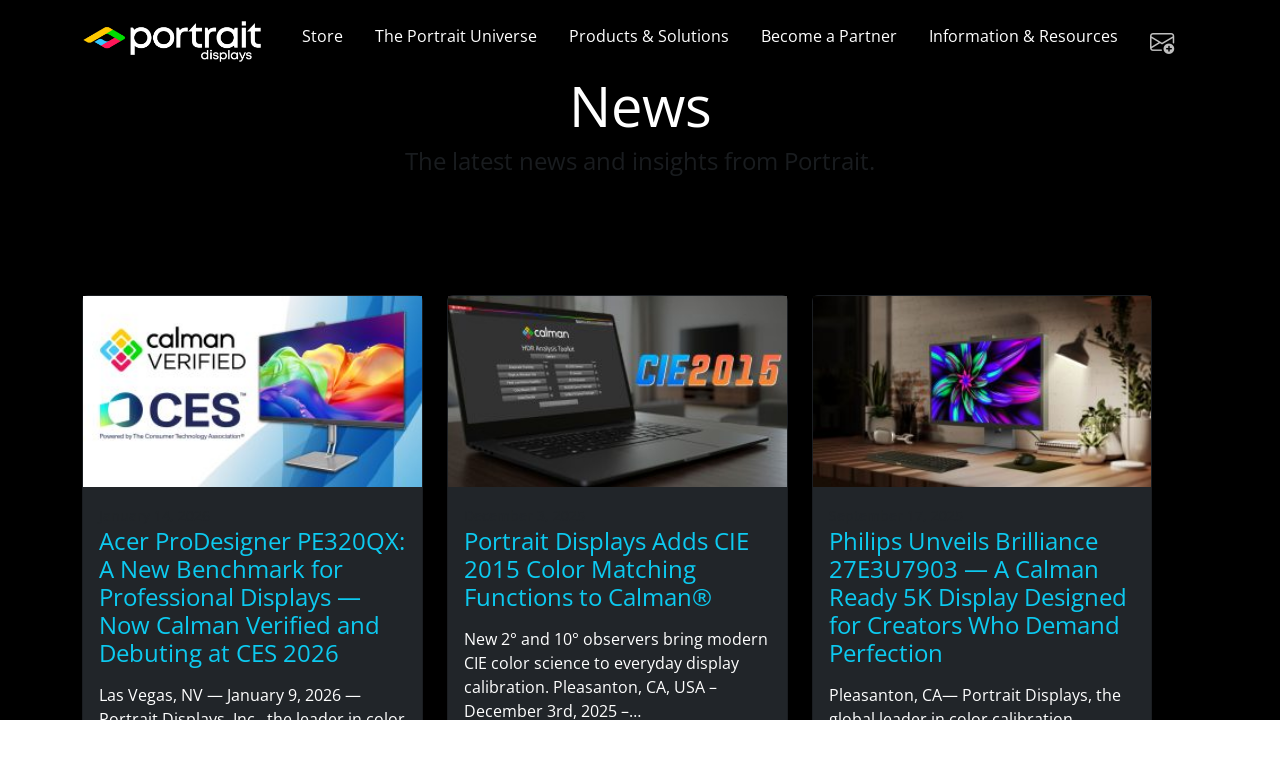

--- FILE ---
content_type: text/html
request_url: https://www.portrait.com/news/
body_size: 14392
content:

<!doctype html>
<html lang="en-US">
  <head>

  




 
<script id="cookieyes" type="text/javascript" src="https://cdn-cookieyes.com/client_data/2727152e41bb8d82a400e986/script.js" defer></script> 









<script async src='https://www.googletagmanager.com/gtag/js?id=G-STH757JKHR'></script>
<script>
  window.dataLayer = window.dataLayer || [];
  function gtag(){dataLayer.push(arguments);}
  gtag('js', new Date());

  gtag('config', 'G-STH757JKHR');
</script>







    
    <meta charset="UTF-8">
    <meta name="viewport" content="width=device-width, initial-scale=1">

    
<meta name='robots' content='index, follow, max-image-preview:large, max-snippet:-1, max-video-preview:-1' />
	<style>img:is([sizes="auto" i], [sizes^="auto," i]) { contain-intrinsic-size: 3000px 1500px }</style>
	
	
	<title>News and Insights - Portrait Displays</title>
	<meta name="description" content="Keep up to date with the latest news and insights from Portrait Displays." />
	<link rel="canonical" href="https://www.portrait.com/news/" />
	<link rel="next" href="https://www.portrait.com/news/page/2/" />
	<meta property="og:locale" content="en_US" />
	<meta property="og:type" content="article" />
	<meta property="og:title" content="News and Insights - Portrait Displays" />
	<meta property="og:description" content="Keep up to date with the latest news and insights from Portrait Displays." />
	<meta property="og:url" content="/news/" />
	<meta property="og:site_name" content="Portrait Displays" />
	<meta property="og:image" content="https://www.portrait.com/wp-content/uploads/2023/01/portrait-displays-social-media.png" />
	<meta property="og:image:width" content="1898" />
	<meta property="og:image:height" content="1082" />
	<meta property="og:image:type" content="image/png" />
	<meta name="twitter:card" content="summary_large_image" />
	<meta name="twitter:title" content="News" />
	<meta name="twitter:site" content="@portraitdisplay" />
	<script type="application/ld+json" class="yoast-schema-graph">{"@context":"https://schema.org","@graph":[{"@type":["WebPage","CollectionPage"],"@id":"/news/","url":"/news/","name":"News and Insights - Portrait Displays","isPartOf":{"@id":"/#website"},"datePublished":"2019-04-30T15:51:37+00:00","dateModified":"2022-02-24T15:50:30+00:00","description":"Keep up to date with the latest news and insights from Portrait Displays.","breadcrumb":{"@id":"/news/#breadcrumb"},"inLanguage":"en-US"},{"@type":"BreadcrumbList","@id":"/news/#breadcrumb","itemListElement":[{"@type":"ListItem","position":1,"name":"Home","item":"https://wwww.portrait.com"},{"@type":"ListItem","position":2,"name":"News"}]},{"@type":"WebSite","@id":"/#website","url":"https://wwww.portrait.com","name":"Portrait Displays","description":"Driven by color. Backed by science.","publisher":{"@id":"/#organization"},"potentialAction":[{"@type":"SearchAction","target":{"@type":"EntryPoint","urlTemplate":"/?s={search_term_string}"},"query-input":{"@type":"PropertyValueSpecification","valueRequired":true,"valueName":"search_term_string"}}],"inLanguage":"en-US"},{"@type":"Organization","@id":"/#organization","name":"Portrait Displays","url":"https://wwww.portrait.com","logo":{"@type":"ImageObject","inLanguage":"en-US","@id":"/#/schema/logo/image/","url":"/wp-content/uploads/2022/10/logo-black-no-tagline.png","contentUrl":"/wp-content/uploads/2022/10/logo-black-no-tagline.png","width":1375,"height":311,"caption":"Portrait Displays"},"image":{"@id":"/#/schema/logo/image/"},"sameAs":["https://www.facebook.com/PortraitDisplays/","https://x.com/portraitdisplay","https://www.instagram.com/portraitdisplays/","https://www.linkedin.com/company/portrait-displays/","https://www.youtube.com/portraitdisplays"]}]}</script>
	


<link rel='stylesheet' id='wp-block-library-css' href='/wp-includes/css/dist/block-library/style.min.css' media='all' />
<style id='classic-theme-styles-inline-css'>
/*! This file is auto-generated */
.wp-block-button__link{color:#fff;background-color:#32373c;border-radius:9999px;box-shadow:none;text-decoration:none;padding:calc(.667em + 2px) calc(1.333em + 2px);font-size:1.125em}.wp-block-file__button{background:#32373c;color:#fff;text-decoration:none}
</style>
<style id='global-styles-inline-css'>
:root{--wp--preset--aspect-ratio--square: 1;--wp--preset--aspect-ratio--4-3: 4/3;--wp--preset--aspect-ratio--3-4: 3/4;--wp--preset--aspect-ratio--3-2: 3/2;--wp--preset--aspect-ratio--2-3: 2/3;--wp--preset--aspect-ratio--16-9: 16/9;--wp--preset--aspect-ratio--9-16: 9/16;--wp--preset--color--black: #000000;--wp--preset--color--cyan-bluish-gray: #abb8c3;--wp--preset--color--white: #ffffff;--wp--preset--color--pale-pink: #f78da7;--wp--preset--color--vivid-red: #cf2e2e;--wp--preset--color--luminous-vivid-orange: #ff6900;--wp--preset--color--luminous-vivid-amber: #fcb900;--wp--preset--color--light-green-cyan: #7bdcb5;--wp--preset--color--vivid-green-cyan: #00d084;--wp--preset--color--pale-cyan-blue: #8ed1fc;--wp--preset--color--vivid-cyan-blue: #0693e3;--wp--preset--color--vivid-purple: #9b51e0;--wp--preset--gradient--vivid-cyan-blue-to-vivid-purple: linear-gradient(135deg,rgba(6,147,227,1) 0%,rgb(155,81,224) 100%);--wp--preset--gradient--light-green-cyan-to-vivid-green-cyan: linear-gradient(135deg,rgb(122,220,180) 0%,rgb(0,208,130) 100%);--wp--preset--gradient--luminous-vivid-amber-to-luminous-vivid-orange: linear-gradient(135deg,rgba(252,185,0,1) 0%,rgba(255,105,0,1) 100%);--wp--preset--gradient--luminous-vivid-orange-to-vivid-red: linear-gradient(135deg,rgba(255,105,0,1) 0%,rgb(207,46,46) 100%);--wp--preset--gradient--very-light-gray-to-cyan-bluish-gray: linear-gradient(135deg,rgb(238,238,238) 0%,rgb(169,184,195) 100%);--wp--preset--gradient--cool-to-warm-spectrum: linear-gradient(135deg,rgb(74,234,220) 0%,rgb(151,120,209) 20%,rgb(207,42,186) 40%,rgb(238,44,130) 60%,rgb(251,105,98) 80%,rgb(254,248,76) 100%);--wp--preset--gradient--blush-light-purple: linear-gradient(135deg,rgb(255,206,236) 0%,rgb(152,150,240) 100%);--wp--preset--gradient--blush-bordeaux: linear-gradient(135deg,rgb(254,205,165) 0%,rgb(254,45,45) 50%,rgb(107,0,62) 100%);--wp--preset--gradient--luminous-dusk: linear-gradient(135deg,rgb(255,203,112) 0%,rgb(199,81,192) 50%,rgb(65,88,208) 100%);--wp--preset--gradient--pale-ocean: linear-gradient(135deg,rgb(255,245,203) 0%,rgb(182,227,212) 50%,rgb(51,167,181) 100%);--wp--preset--gradient--electric-grass: linear-gradient(135deg,rgb(202,248,128) 0%,rgb(113,206,126) 100%);--wp--preset--gradient--midnight: linear-gradient(135deg,rgb(2,3,129) 0%,rgb(40,116,252) 100%);--wp--preset--font-size--small: 13px;--wp--preset--font-size--medium: 20px;--wp--preset--font-size--large: 36px;--wp--preset--font-size--x-large: 42px;--wp--preset--spacing--20: 0.44rem;--wp--preset--spacing--30: 0.67rem;--wp--preset--spacing--40: 1rem;--wp--preset--spacing--50: 1.5rem;--wp--preset--spacing--60: 2.25rem;--wp--preset--spacing--70: 3.38rem;--wp--preset--spacing--80: 5.06rem;--wp--preset--shadow--natural: 6px 6px 9px rgba(0, 0, 0, 0.2);--wp--preset--shadow--deep: 12px 12px 50px rgba(0, 0, 0, 0.4);--wp--preset--shadow--sharp: 6px 6px 0px rgba(0, 0, 0, 0.2);--wp--preset--shadow--outlined: 6px 6px 0px -3px rgba(255, 255, 255, 1), 6px 6px rgba(0, 0, 0, 1);--wp--preset--shadow--crisp: 6px 6px 0px rgba(0, 0, 0, 1);}:where(.is-layout-flex){gap: 0.5em;}:where(.is-layout-grid){gap: 0.5em;}body .is-layout-flex{display: flex;}.is-layout-flex{flex-wrap: wrap;align-items: center;}.is-layout-flex > :is(*, div){margin: 0;}body .is-layout-grid{display: grid;}.is-layout-grid > :is(*, div){margin: 0;}:where(.wp-block-columns.is-layout-flex){gap: 2em;}:where(.wp-block-columns.is-layout-grid){gap: 2em;}:where(.wp-block-post-template.is-layout-flex){gap: 1.25em;}:where(.wp-block-post-template.is-layout-grid){gap: 1.25em;}.has-black-color{color: var(--wp--preset--color--black) !important;}.has-cyan-bluish-gray-color{color: var(--wp--preset--color--cyan-bluish-gray) !important;}.has-white-color{color: var(--wp--preset--color--white) !important;}.has-pale-pink-color{color: var(--wp--preset--color--pale-pink) !important;}.has-vivid-red-color{color: var(--wp--preset--color--vivid-red) !important;}.has-luminous-vivid-orange-color{color: var(--wp--preset--color--luminous-vivid-orange) !important;}.has-luminous-vivid-amber-color{color: var(--wp--preset--color--luminous-vivid-amber) !important;}.has-light-green-cyan-color{color: var(--wp--preset--color--light-green-cyan) !important;}.has-vivid-green-cyan-color{color: var(--wp--preset--color--vivid-green-cyan) !important;}.has-pale-cyan-blue-color{color: var(--wp--preset--color--pale-cyan-blue) !important;}.has-vivid-cyan-blue-color{color: var(--wp--preset--color--vivid-cyan-blue) !important;}.has-vivid-purple-color{color: var(--wp--preset--color--vivid-purple) !important;}.has-black-background-color{background-color: var(--wp--preset--color--black) !important;}.has-cyan-bluish-gray-background-color{background-color: var(--wp--preset--color--cyan-bluish-gray) !important;}.has-white-background-color{background-color: var(--wp--preset--color--white) !important;}.has-pale-pink-background-color{background-color: var(--wp--preset--color--pale-pink) !important;}.has-vivid-red-background-color{background-color: var(--wp--preset--color--vivid-red) !important;}.has-luminous-vivid-orange-background-color{background-color: var(--wp--preset--color--luminous-vivid-orange) !important;}.has-luminous-vivid-amber-background-color{background-color: var(--wp--preset--color--luminous-vivid-amber) !important;}.has-light-green-cyan-background-color{background-color: var(--wp--preset--color--light-green-cyan) !important;}.has-vivid-green-cyan-background-color{background-color: var(--wp--preset--color--vivid-green-cyan) !important;}.has-pale-cyan-blue-background-color{background-color: var(--wp--preset--color--pale-cyan-blue) !important;}.has-vivid-cyan-blue-background-color{background-color: var(--wp--preset--color--vivid-cyan-blue) !important;}.has-vivid-purple-background-color{background-color: var(--wp--preset--color--vivid-purple) !important;}.has-black-border-color{border-color: var(--wp--preset--color--black) !important;}.has-cyan-bluish-gray-border-color{border-color: var(--wp--preset--color--cyan-bluish-gray) !important;}.has-white-border-color{border-color: var(--wp--preset--color--white) !important;}.has-pale-pink-border-color{border-color: var(--wp--preset--color--pale-pink) !important;}.has-vivid-red-border-color{border-color: var(--wp--preset--color--vivid-red) !important;}.has-luminous-vivid-orange-border-color{border-color: var(--wp--preset--color--luminous-vivid-orange) !important;}.has-luminous-vivid-amber-border-color{border-color: var(--wp--preset--color--luminous-vivid-amber) !important;}.has-light-green-cyan-border-color{border-color: var(--wp--preset--color--light-green-cyan) !important;}.has-vivid-green-cyan-border-color{border-color: var(--wp--preset--color--vivid-green-cyan) !important;}.has-pale-cyan-blue-border-color{border-color: var(--wp--preset--color--pale-cyan-blue) !important;}.has-vivid-cyan-blue-border-color{border-color: var(--wp--preset--color--vivid-cyan-blue) !important;}.has-vivid-purple-border-color{border-color: var(--wp--preset--color--vivid-purple) !important;}.has-vivid-cyan-blue-to-vivid-purple-gradient-background{background: var(--wp--preset--gradient--vivid-cyan-blue-to-vivid-purple) !important;}.has-light-green-cyan-to-vivid-green-cyan-gradient-background{background: var(--wp--preset--gradient--light-green-cyan-to-vivid-green-cyan) !important;}.has-luminous-vivid-amber-to-luminous-vivid-orange-gradient-background{background: var(--wp--preset--gradient--luminous-vivid-amber-to-luminous-vivid-orange) !important;}.has-luminous-vivid-orange-to-vivid-red-gradient-background{background: var(--wp--preset--gradient--luminous-vivid-orange-to-vivid-red) !important;}.has-very-light-gray-to-cyan-bluish-gray-gradient-background{background: var(--wp--preset--gradient--very-light-gray-to-cyan-bluish-gray) !important;}.has-cool-to-warm-spectrum-gradient-background{background: var(--wp--preset--gradient--cool-to-warm-spectrum) !important;}.has-blush-light-purple-gradient-background{background: var(--wp--preset--gradient--blush-light-purple) !important;}.has-blush-bordeaux-gradient-background{background: var(--wp--preset--gradient--blush-bordeaux) !important;}.has-luminous-dusk-gradient-background{background: var(--wp--preset--gradient--luminous-dusk) !important;}.has-pale-ocean-gradient-background{background: var(--wp--preset--gradient--pale-ocean) !important;}.has-electric-grass-gradient-background{background: var(--wp--preset--gradient--electric-grass) !important;}.has-midnight-gradient-background{background: var(--wp--preset--gradient--midnight) !important;}.has-small-font-size{font-size: var(--wp--preset--font-size--small) !important;}.has-medium-font-size{font-size: var(--wp--preset--font-size--medium) !important;}.has-large-font-size{font-size: var(--wp--preset--font-size--large) !important;}.has-x-large-font-size{font-size: var(--wp--preset--font-size--x-large) !important;}
:where(.wp-block-post-template.is-layout-flex){gap: 1.25em;}:where(.wp-block-post-template.is-layout-grid){gap: 1.25em;}
:where(.wp-block-columns.is-layout-flex){gap: 2em;}:where(.wp-block-columns.is-layout-grid){gap: 2em;}
:root :where(.wp-block-pullquote){font-size: 1.5em;line-height: 1.6;}
</style>
<link rel='stylesheet' id='lc-aos-css' href='/wp-content/plugins/livecanvas/modules/optin-extra-assets/aos.css' media='all' />
<link rel='stylesheet' id='bootstrap_icons-css' href='/wp-content/themes/portrait-displays/bootstrap-icons-1.8.1/bootstrap-icons-min.css' media='screen' />
<link rel='stylesheet' id='picostrap-styles-css' href='/wp-content/themes/portrait-displays/css-output/bundle.css' media='all' />
<script src="/wp-content/plugins/svg-support/vendor/DOMPurify/DOMPurify.min.js?ver=2.5.8" id="bodhi-dompurify-library-js"></script>
<script src="/wp-includes/js/jquery/jquery.min.js?ver=3.7.1" id="jquery-core-js"></script>
<script src="/wp-includes/js/jquery/jquery-migrate.min.js?ver=3.4.1" id="jquery-migrate-js"></script>
<script id="bodhi_svg_inline-js-extra">
var svgSettings = {"skipNested":""};
</script>
<script src="/wp-content/plugins/svg-support/js/min/svgs-inline-min.js" id="bodhi_svg_inline-js"></script>
<script id="bodhi_svg_inline-js-after">
cssTarget={"Bodhi":"img.style-svg","ForceInlineSVG":"style-svg"};ForceInlineSVGActive="false";frontSanitizationEnabled="on";
</script>
<link rel="preconnect" href="https://fonts.googleapis.com">
<link rel="preconnect" href="https://fonts.gstatic.com" crossorigin>
<link href="https://fonts.googleapis.com/css2?family=Open+Sans:wght@400&family=Open+Sans&display=swap" rel="stylesheet">
 <link rel="icon" href="/wp-content/uploads/2022/07/cropped-logo_menu-small-32x32.png" sizes="32x32" />
<link rel="icon" href="/wp-content/uploads/2022/07/cropped-logo_menu-small-192x192.png" sizes="192x192" />
<link rel="apple-touch-icon" href="/wp-content/uploads/2022/07/cropped-logo_menu-small-180x180.png" />
<meta name="msapplication-TileImage" content="/wp-content/uploads/2022/07/cropped-logo_menu-small-270x270.png" />
		<style id="wp-custom-css">
			textarea#field[59] {
min-width: 100% !important
}

@media screen and (min-width:1680px) {

.left-aligned-universe-btn{
margin-left: 1.3rem;
}
}		</style>
		    


    
    
  </head>
  <body class="blog wp-embed-responsive wp-theme-picostrap5 wp-child-theme-portrait-displays lc-custom-header lc-custom-footer" >




  

  <!-- <script> 
   document.addEventListener(
     "wheel",
     function touchHandler(e) {
      if (e.ctrlKey) {
        e.preventDefault();
      }
     }, { passive: false } );

  </script> -->


      
    
    


<header id='lc-header'>
<div>
	<nav style="z-index: 4000;" class="navbar d-none d-lg-block fixed-top navbar-expand-lg  logo-menu navbar-dark pt-3 -bg-dark -bg-opacity-50">
		<div class="container-fluid px-4 ">

			<!-- Navbar brand (logo) for mobile devices
			-->
			<a class="navbar-brand d-lg-none " href="/">
				<img width="180" height="auto" class="d-block dynamic-logo" alt="" srcset="" sizes="">

			</a>
			<button class="navbar-toggler" type="button" data-bs-toggle="collapse" data-bs-target="#myNavbar1" aria-controls="myNavbar1" aria-expanded="false" aria-label="Toggle navigation">
				<span class="navbar-toggler-icon"></span>
			</button>
			<div class="collapse navbar-collapse " id="myNavbar1">

				<ul class="navbar-nav mx-auto mb-2 mb-lg-0">
					<!-- Navbar brand (logo) for desktop devices
					 -->

					<a class="navbar-brand d-none d-lg-block " href="/">
						<img width="180" height="auto" class="d-block dynamic-logo" alt="" srcset="" sizes="">

					</a>

					<li class="nav-item dropdown dropdown-mega position-static">
						

						<a class="nav-link ms-xl-3 text-white rfs-8 " href="https://store.portrait.com" target="_blank" rel="noopener">Store</a>

					</li>
					<li class="nav-item dropdown dropdown-mega position-static">
						<a class="nav-link ms-xl-3  text-white rfs-8" href="#" data-bs-toggle="dropdown" data-bs-auto-close="outside">The Portrait Universe</a>
						<div class="dropdown-menu shadow bg-dark ms-n2 mt-n1 min-vw-100 ">
							<div class="mega-content  ">
								<div class="container">
									<div class="row px-4">
										<div class="col-12 col-md-4 py-4">
											<div class="lc-block mb-4 text-start border-bottom border-b pb-1 mt-0 pt-5 pt-lg-0" style="border-color:rgba(255,255,255,0.1)!important">
												<div>
													<h4 class="text-white">Elevate Your Experience</h4>
												</div>
											</div>
											<div class="lc-block lead  text-start ">
												<div>
													<p><a class="text-white  text-mega-menu" href="/gaming/">Gaming</a></p>
													<p><a class="text-white  text-mega-menu" href="/home-entertainment/">Home Entertainment</a></p>
													<p><a class="text-white  text-mega-menu" href="/productivity/">Productivity</a></p>
													<p><a class="text-white  text-mega-menu" href="/creativity/">Creativity</a></p>

												</div>
											</div>
										</div>
										<div class="col-12 col-sm-4 col-md-8 py-4">
											<div class="lc-block mb-4 text-start border-bottom pb-1 pt-5 pt-lg-0" style="border-color:rgba(255,255,255,0.1)!important">
												<div>
													<h4 class="text-white">Companion Brands</h4>
												</div>
											</div>
											<div class="row">
												<div class="lc-block lead  text-start col-md-4">

													<div editable="rich ">
														<p><a class="text-white  text-mega-menu" href="/acer/">Acer</a></p>
														<p><a class="text-white  text-mega-menu" href="/aja/">AJA</a></p>
														<p><a class="text-white  text-mega-menu" href="/aoc/">AOC</a></p>
														<p><a class="text-white  text-mega-menu" href="/asus/">ASUS</a></p>
														<p><a class="text-white  text-mega-menu" href="/benq/">BenQ</a></p>
														<p><a class="text-white  text-mega-menu" href="/boland/">Boland</a></p>
														<p><a class="text-white  text-mega-menu" href="/dell/">Dell</a></p>




													</div>




												</div>

												<div class="lc-block lead  text-start col-md-4">

													<div editable="rich ">

														<p><a class="text-white  text-mega-menu" href="/flanders/">Flanders</a></p>
														<p><a class="text-white  text-mega-menu" href="/hisense/">Hisense</a></p>
														<p><a class="text-white  text-mega-menu" href="/lg/">LG</a></p>
														<p><a class="text-white  text-mega-menu" href="/mtk/">MediaTek</a></p>
														<p><a class="text-white  text-mega-menu" href="/msi/">MSI</a></p>
														<p><a class="text-white  text-mega-menu" href="/panasonic/">Panasonic</a></p>
														<p><a class="text-white  text-mega-menu" href="/philips/">Philips</a></p>


													</div>




												</div>


												<div class="lc-block lead  text-start col-md-4">
													<div editable="rich ">

														<p><a class="text-white  text-mega-menu" href="/razer/">Razer</a></p>
														<p><a class="text-white  text-mega-menu" href="/small-hd/">SmallHD</a></p>
														<p><a class="text-white  text-mega-menu" href="/sony-bravia/">Sony</a></p>
														<p><a class="text-white  text-mega-menu" href="/xppen/">XPPen</a></p>
														<p><a class="text-white  text-mega-menu" href="/xencelabs/">Xencelabs</a></p>


													</div>
												</div>


											</div>
										</div>



									</div>
								</div>
							</div>
						</div>
					</li>
					<li class="nav-item dropdown dropdown-mega position-static">
						<a class="nav-link ms-xl-3 text-white rfs-8" href="#" data-bs-toggle="dropdown" data-bs-auto-close="outside">Products &amp; Solutions</a>
						<div class="dropdown-menu shadow bg-dark ms-n2 mt-n1 min-vw-100 ">
							<div class="mega-content  ">
								<div class="container">
									<div class="row px-4">
										<div class="col-12 col-sm-4 col-md-3 py-4">
											<div class="lc-block mb-4 text-start border-bottom border-b pb-1 mt-0 pt-5 pt-lg-0" style="border-color:rgba(255,255,255,0.1)!important">
												<div>
													<h4 class="text-white">Products<br><br></h4>
												</div>
											</div>
											<div class="lc-block lead  text-start ">
												<div>
													<p><a class="text-white  text-mega-menu" href="/calman-professional/">Calman Professional</a></p>
													<p><a class="text-white  text-mega-menu" href="/calman-home/">Calman Home</a></p>
													<p><a class="text-white  text-mega-menu" href="/g1/">G1 Pattern Generator</a></p>
													<p><a class="text-white  text-mega-menu" href="/c6-hdr5000/">C6 HDR5000</a></p>
													<p><a class="text-white  text-mega-menu" href="/products/">Software</a></p>


												</div>
											</div>
										</div>
										<div class="col-12 col-sm-4 col-md-3 py-4">
											<div class="lc-block mb-4 text-start border-bottom pb-1 pt-5 pt-lg-0" style="border-color:rgba(255,255,255,0.1)!important">
												<div>
													<h4 class="text-white">Calman Integrated Solutions</h4>
												</div>
											</div>
											<div class="lc-block lead  text-start">
												<div>
													<p><a class="text-white  text-mega-menu" href="/calman-verified/">Calman Verified</a></p>
													<p><a class="text-white  text-mega-menu" href="/calman-ready/">Calman Ready</a></p>
													<p><a class="text-white  text-mega-menu" href="/calman-powered/">Calman Powered</a></p>



												</div>
											</div>
										</div>
										<div class="col-12 col-sm-4 col-md-3 py-4">
											<div class="lc-block mb-4 text-start border-bottom pb-1 pt-5 pt-lg-0" style="border-color:rgba(255,255,255,0.1)!important">
												<div>
													<h4 class="text-white">Resellers &amp; Calibrators<br><br></h4>
												</div>
											</div>
											<div class="lc-block lead  text-start ">
												<div>
													<p><a class="text-white  text-mega-menu" href="/calibration-as-a-service/">Calibration as a Service</a></p>
													<p><a class="text-white  text-mega-menu" href="/certified-resellers/">Certified Resellers</a></p>



												</div>
											</div>
										</div>
										<div class="col-12 col-sm-4  col-md-3 py-4">
											<div class="lc-block mb-4 text-start border-bottom pb-1 pt-5 pt-lg-0" style="border-color:rgba(255,255,255,0.1)!important">
												<div>
													<h4 class="text-white">Software Downloads<br><br> </h4>
												</div>
											</div>
											<div class="lc-block lead  text-start ">
												<div>
													<p><a class="text-white  text-mega-menu" href="/trial-downloads/">Downloads</a></p>
													<p><a class="text-white  text-mega-menu" href="/legacy-downloads/">Legacy Downloads</a></p>

												</div>
											</div>
										</div>
										<div class="col-12 py-4">
											<div class="lc-block mb-4 text-start border-bottom pb-1 pt-5 pt-lg-0" style="border-color:rgba(255,255,255,0.1)!important">
												<div>
													<h4 class="text-white">License Portal </h4>
												</div>
											</div>
											<div class="lc-block lead  text-start ">
												<div>
													<p><a class="text-white  text-mega-menu" href="https://aquaman.portrait.com/customers/Default.aspx?AuthorID=2451871" target="_blank" rel="noopener"><i class="bi bi-box-arrow-in-right me-2"></i> Sign In</a></p>

												</div>
											</div>
										</div>
									</div>
								</div>
							</div>
						</div>
					</li>
					<li class="nav-item dropdown dropdown-mega position-static">
						<a class="nav-link ms-xl-3  text-white rfs-8" href="#" data-bs-toggle="dropdown" data-bs-auto-close="outside">Become a Partner</a>
						<div class="dropdown-menu shadow bg-dark ms-n2 mt-n1 min-vw-100 ">
							<div class="mega-content  ">
								<div class="container">
									<div class="row px-4">
										<div class="col-12 col-sm-4 col-md-4 py-4">
											<div class="lc-block mb-4 text-start border-bottom border-b pb-1 mt-0 pt-5 pt-lg-0" style="border-color:rgba(255,255,255,0.1)!important">
												<div>
													<h4 class="text-white">Device Manufacturers &amp; Retailers </h4>
												</div>
											</div>
											<div class="lc-block lead  text-start ">
												<div>
													<p><a class="text-white  text-mega-menu" href="/color-accuracy/">Color Accuracy</a></p>
													<p><a class="text-white  text-mega-menu" href="/color-enhancement/">Color Enhancement</a></p>
													<p><a class="text-white  text-mega-menu" href="/display-control/">Display Control</a></p>
													<p><a class="text-white  text-mega-menu" href="/caas/">CaaS</a></p>

												</div>
											</div>
										</div>
										<div class="col-12 col-sm-4 col-md-4 py-4">
											<div class="lc-block mb-4 text-start border-bottom pb-1 pt-5 pt-lg-0" style="border-color:rgba(255,255,255,0.1)!important">
												<div>
													<h4 class="text-white">Color Accurate Solutions</h4>
												</div>
											</div>
											<div class="lc-block lead  text-start">
												<div>
													<p><a class="text-white  text-mega-menu" href="/reseller-program/">Reseller Program</a></p>


												</div>
											</div>
										</div>
										<div class="col-12 col-sm-4 col-md-4 py-4">
											<div class="lc-block mb-4 text-start border-bottom pb-1 pt-5 pt-lg-0" style="border-color:rgba(255,255,255,0.1)!important">
												<div>
													<h4 class="text-white">Services</h4>
												</div>
											</div>
											<div class="lc-block lead  text-start ">
												<div>
													<p><a class="text-white  text-mega-menu" href="/government/">Government</a></p>



												</div>
											</div>
										</div>


									</div>
								</div>
							</div>
						</div>
					</li>
					<li class="nav-item dropdown dropdown-mega position-static">
						<a class="nav-link ms-xl-3 text-white rfs-8" href="#" data-bs-toggle="dropdown" data-bs-auto-close="outside">Information &amp; Resources</a>
						<div class="dropdown-menu shadow bg-dark ms-n2 mt-n1 min-vw-100 ">
							<div class="mega-content  ">
								<div class="container">
									<div class="row px-4">
										<div class="col-12 col-sm-4 col-md-4 py-4">
											<div class="lc-block mb-4 text-start border-bottom border-b pb-1 mt-0 pt-5 pt-lg-0" style="border-color:rgba(255,255,255,0.1)!important">
												<div>
													<h4 class="text-white">Information</h4>
												</div>
											</div>
											<div class="lc-block lead  text-start ">
												<div>
													<p><a class="text-white  text-mega-menu" href="/about/">About Us</a></p>
													<p><a class="text-white  text-mega-menu" href="/news/">News</a></p>
													<p><a class="text-white  text-mega-menu" href="/blog/">Blog</a></p>

												</div>
											</div>
										</div>
										<div class="col-12 col-sm-4 col-md-4 py-4">
											<div class="lc-block mb-4 text-start border-bottom pb-1 pt-5 pt-lg-0" style="border-color:rgba(255,255,255,0.1)!important">
												<div>
													<h4 class="text-white">Support Center</h4>
												</div>
											</div>
											<div class="lc-block lead  text-start">
												<div>
													<p><a class="text-white  text-mega-menu" href="/contact-us/">Contact Us</a></p>
													<p><a class="text-white  text-mega-menu" href="/technical-support/">Technical Support</a></p>
													<p><a class="text-white  text-mega-menu" href="/submit-feedback/">Submit Feedback</a></p>
													<p><a class="text-white  text-mega-menu" href="/calman-beta-testing-program/">Calman Beta Testing Program</a></p>

												</div>
											</div>
										</div>
										<div class="col-12 col-sm-4 col-md-4 py-4">
											<div class="lc-block mb-4 text-start border-bottom pb-1 pt-5 pt-lg-0" style="border-color:rgba(255,255,255,0.1)!important">
												<div>
													<h4 class="text-white">Resources</h4>
												</div>
											</div>
											<div class="lc-block lead  text-start ">
												<div>
													<p><a class="text-white  text-mega-menu" href="/resource-center/">Knowledge-Base</a></p>
													<p><a class="text-white  text-mega-menu" href="/media-kit/">Media Kit</a></p>


												</div>
											</div>
										</div>


									</div>
								</div>
							</div>
						</div>
					</li>

					<li class="nav-item dropdown dropdown-mega position-static">

						<a href="#" class="nav-link ms-xl-3 text-white rfs-10 " title="Subscribe to Portrait Newsletter" style="opacity: 75%;" data-bs-tooltip="tooltip" data-bs-toggle="modal" data-bs-custom-class="custom-tooltip" data-bs-target="#newsletter_subscription" data-bs-placement="bottom"><i class="bi bi-envelope-plus "></i><span class="text-white fs-6 ms-3 d-inline">

							</span>

						</a>


					</li>
				</ul>






			</div>
		</div>
	</nav>
	<nav style="z-index: 4000;" class="navbar d-lg-none sticky-top navbar-expand-lg  navbar-dark pt-3 bg-dark -bg-opacity-50">
		<div class="container-fluid px-4 ">

			<!-- Navbar brand (logo) for mobile devices
			-->
			<a class="navbar-brand d-lg-none " href="/">
				<img width="180" height="auto" class="d-block dynamic-logo" alt="" srcset="" sizes="">

			</a>
			<button class="navbar-toggler" type="button" data-bs-toggle="collapse" data-bs-target="#myNavbar2" aria-controls="myNavbar2" aria-expanded="false" aria-label="Toggle navigation">
				<span class="navbar-toggler-icon"></span>
			</button>
			<div class="collapse navbar-collapse " id="myNavbar2">

				<ul class="navbar-nav mx-auto pe-8  mb-2 mb-lg-0">
					<!-- Navbar brand (logo) for desktop devices
					 -->

					<a class="navbar-brand d-none d-lg-block " href="/">
						<img width="180" height="auto" class="d-block dynamic-logo" alt="" srcset="" sizes="">

					</a>
					<li class="nav-item dropdown dropdown-mega position-static">
						<a class="nav-link ms-xl-3 text-white lead" href="https://store.portrait.com" target="_blank" rel="noopener" data-bs-toggle="tooltip" data-bs-placement="bottom" title="Portrait Store">Store</a>
					</li>
					<li class="nav-item dropdown dropdown-mega position-static">
						<a class="nav-link  text-white lead" href="#" data-bs-toggle="dropdown" data-bs-auto-close="outside">The Portrait Universe</a>
						<div class="dropdown-menu shadow bg-dark ms-n2 mt-n1 min-vw-100 ">
							<div class="mega-content  ">
								<div class="container-fluid">
									<div class="row px-4">
										<div class="col-12 col-md-4 py-4">
											<div class="lc-block mb-4 text-start border-bottom border-b pb-1 mt-0 pt-5 pt-lg-0" style="border-color:rgba(255,255,255,0.1)!important">
												<div>
													<h4 class="text-white">Elevate Your Experience</h4>
												</div>
											</div>
											<div class="lc-block lead  text-start ">
												<div>
													<p><a class="text-white  text-mega-menu" href="/gaming/">Gaming</a></p>
													<p><a class="text-white  text-mega-menu" href="/home-entertainment/">Home Entertainment</a></p>
													<p><a class="text-white  text-mega-menu" href="/productivity/">Productivity</a></p>
													<p><a class="text-white  text-mega-menu" href="/creativity/">Creativity</a></p>

												</div>
											</div>
										</div>
										<div class="col-12 col-sm-4 col-md-8 py-4">
											<div class="lc-block mb-4 text-start border-bottom pb-1 pt-5 pt-lg-0" style="border-color:rgba(255,255,255,0.1)!important">
												<div>
													<h4 class="text-white">Companion Brands</h4>
												</div>
											</div>
											<div class="row">
												<div class="lc-block lead  text-start col-md-4">

													<div editable="rich ">
														<p><a class="text-white  text-mega-menu" href="/acer/">Acer</a></p>
														<p><a class="text-white  text-mega-menu" href="/aja/">AJA</a></p>
														<p><a class="text-white  text-mega-menu" href="/aoc/">AOC</a></p>
														<p><a class="text-white  text-mega-menu" href="/asus/">ASUS</a></p>
														<p><a class="text-white  text-mega-menu" href="/benq/">BenQ</a></p>
														<p><a class="text-white  text-mega-menu" href="/boland/">Boland</a></p>
														<p><a class="text-white  text-mega-menu" href="/dell/">Dell</a></p>



													</div>




												</div>

												<div class="lc-block lead  text-start col-md-4">

													<div editable="rich ">

														<p><a class="text-white  text-mega-menu" href="/flanders/">Flanders</a></p>
														<p><a class="text-white  text-mega-menu" href="/hisense/">Hisense</a></p>
														<p><a class="text-white  text-mega-menu" href="/lg/">LG</a></p>
														<p><a class="text-white  text-mega-menu" href="/mtk/">MediaTek</a></p>
														<p><a class="text-white  text-mega-menu" href="/msi/">MSI</a></p>
														<p><a class="text-white  text-mega-menu" href="/panasonic/">Panasonic</a></p>
														<p><a class="text-white  text-mega-menu" href="/philips/">Philips</a></p>


													</div>




												</div>


												<div class="lc-block lead  text-start col-md-4">
													<div editable="rich ">

														<p><a class="text-white  text-mega-menu" href="/razer/">Razer</a></p>
														<p><a class="text-white  text-mega-menu" href="/small-hd/">SmallHD</a></p>
														<p><a class="text-white  text-mega-menu" href="/sony-bravia/">Sony</a></p>
														<p><a class="text-white  text-mega-menu" href="/xppen/">XPPen</a></p>
														<p><a class="text-white  text-mega-menu" href="/xencelabs/">Xencelabs</a></p>




													</div>
												</div>



											</div>

										</div>



									</div>
								</div>
							</div>
						</div>
					</li>
					<li class="nav-item dropdown dropdown-mega position-static">
						<a class="nav-link ms-xl-3 text-white lead" href="#" data-bs-toggle="dropdown" data-bs-auto-close="outside">Products &amp; Solutions</a>
						<div class="dropdown-menu shadow bg-dark ms-n2 mt-n1 min-vw-100 ">
							<div class="mega-content  ">
								<div class="container-fluid">
									<div class="row px-4">
										<div class="col-12 col-sm-4 col-md-3 py-4">
											<div class="lc-block mb-4 text-start border-bottom border-b pb-1 mt-0 pt-5 pt-lg-0" style="border-color:rgba(255,255,255,0.1)!important">
												<div>
													<h4 class="text-white">Products</h4>
												</div>
											</div>
											<div class="lc-block lead  text-start ">
												<div>
													<p><a class="text-white  text-mega-menu" href="/calman-professional/">Calman Professional</a></p>
													<p><a class="text-white  text-mega-menu" href="/calman-home/">Calman Home</a></p>
													<p><a class="text-white  text-mega-menu" href="/g1/">G1 Pattern Generator</a></p>
													<p><a class="text-white  text-mega-menu" href="/c6-hdr5000/">C6 HDR5000</a></p>
													<p><a class="text-white  text-mega-menu" href="/products/">Software</a></p>

												</div>
											</div>
										</div>
										<div class="col-12 col-sm-4 col-md-3 py-4">
											<div class="lc-block mb-4 text-start border-bottom pb-1 pt-5 pt-lg-0" style="border-color:rgba(255,255,255,0.1)!important">
												<div>
													<h4 class="text-white">Calman Certified Hardware</h4>
												</div>
											</div>
											<div class="lc-block lead  text-start">
												<div>
													<p><a class="text-white  text-mega-menu" href="/calman-verified/">Calman Verified</a></p>
													<p><a class="text-white  text-mega-menu" href="/calman-ready/">Calman Ready</a></p>
													<p><a class="text-white  text-mega-menu" href="/calman-powered/">Calman Powered</a></p>



												</div>
											</div>
										</div>
										<div class="col-12 col-sm-4 col-md-3 py-4">
											<div class="lc-block mb-4 text-start border-bottom pb-1 pt-5 pt-lg-0" style="border-color:rgba(255,255,255,0.1)!important">
												<div>
													<h4 class="text-white">Resellers &amp; Calibrators</h4>
												</div>
											</div>
											<div class="lc-block lead  text-start ">
												<div>
													<p><a class="text-white  text-mega-menu" href="/calibration-as-a-service/">Calibration as a Service</a></p>
													<p><a class="text-white  text-mega-menu" href="/certified-resellers/">Certified Resellers</a></p>



												</div>
											</div>
										</div>
										<div class="col-12 col-sm-4  col-md-3 py-4">
											<div class="lc-block mb-4 text-start border-bottom pb-1 pt-5 pt-lg-0" style="border-color:rgba(255,255,255,0.1)!important">
												<div>
													<h4 class="text-white">Software Downloads </h4>
												</div>
											</div>
											<div class="lc-block lead  text-start ">
												<div>
													<p><a class="text-white  text-mega-menu" href="/trial-downloads/">Downloads</a></p>
													<p><a class="text-white  text-mega-menu" href="/legacy-downloads/">Legacy Downloads</a></p>

												</div>
											</div>
										</div>
										<div class="col-12 py-4">
											<div class="lc-block mb-4 text-start border-bottom pb-1 pt-5 pt-lg-0" style="border-color:rgba(255,255,255,0.1)!important">
												<div>
													<h4 class="text-white">License Portal </h4>
												</div>
											</div>
											<div class="lc-block lead  text-start ">
												<div>
													<p><a class="text-white  text-mega-menu" href="https://aquaman.portrait.com/customers/Default.aspx?AuthorID=2451871" target="_blank" rel="noopener"><i class="bi bi-box-arrow-in-right me-2"></i> Sign In</a></p>

												</div>
											</div>
										</div>
									</div>
								</div>
							</div>
						</div>
					</li>
					<li class="nav-item dropdown dropdown-mega position-static">
						<a class="nav-link ms-xl-3  text-white lead" href="#" data-bs-toggle="dropdown" data-bs-auto-close="outside">Become a Partner</a>
						<div class="dropdown-menu shadow bg-dark ms-n2 mt-n1 min-vw-100 ">
							<div class="mega-content  ">
								<div class="container-fluid">
									<div class="row px-4">
										<div class="col-12 col-sm-4 col-md-4 py-4">
											<div class="lc-block mb-4 text-start border-bottom border-b pb-1 mt-0 pt-5 pt-lg-0" style="border-color:rgba(255,255,255,0.1)!important">
												<div>
													<h4 class="text-white">Device Manufacturers &amp; Retailers<p></p>
														<p></p>
													</h4>
												</div>
											</div>
											<div class="lc-block lead  text-start ">
												<div>
													<p><a class="text-white  text-mega-menu" href="/color-accuracy/">Color Accuracy</a></p>
													<p><a class="text-white  text-mega-menu" href="/color-enhancement/">Color Enhancement</a></p>
													<p><a class="text-white  text-mega-menu" href="/display-control/">Display Control</a></p>
													<p><a class="text-white  text-mega-menu" href="/caas/">CaaS</a></p>

												</div>
											</div>
										</div>
										<div class="col-12 col-sm-4 col-md-4 py-4">
											<div class="lc-block mb-4 text-start border-bottom pb-1 pt-5 pt-lg-0" style="border-color:rgba(255,255,255,0.1)!important">
												<div>
													<h4 class="text-white">Color Accurate Solutions</h4>
												</div>
											</div>
											<div class="lc-block lead  text-start">
												<div>
													<p><a class="text-white  text-mega-menu" href="/reseller-program/">Reseller Program</a></p>


												</div>
											</div>
										</div>
										<div class="col-12 col-sm-4 col-md-4 py-4">
											<div class="lc-block mb-4 text-start border-bottom pb-1 pt-5 pt-lg-0" style="border-color:rgba(255,255,255,0.1)!important">
												<div>
													<h4 class="text-white">Services</h4>
												</div>
											</div>
											<div class="lc-block lead  text-start ">
												<div>
													<p><a class="text-white  text-mega-menu" href="/government/">Government</a></p>



												</div>
											</div>
										</div>


									</div>
								</div>
							</div>
						</div>
					</li>
					<li class="nav-item dropdown dropdown-mega position-static">
						<a class="nav-link ms-xl-3 text-white lead" href="#" data-bs-toggle="dropdown" data-bs-auto-close="outside">Information &amp; Resources</a>
						<div class="dropdown-menu shadow bg-dark ms-n2 mt-n1 min-vw-100 ">
							<div class="mega-content  ">
								<div class="container-fluid">
									<div class="row px-4">
										<div class="col-12 col-sm-4 col-md-4 py-4">
											<div class="lc-block mb-4 text-start border-bottom border-b pb-1 mt-0 pt-5 pt-lg-0" style="border-color:rgba(255,255,255,0.1)!important">
												<div>
													<h4 class="text-white">Information</h4>
												</div>
											</div>
											<div class="lc-block lead  text-start ">
												<div>
													<p><a class="text-white  text-mega-menu" href="/about/">About Us</a></p>
													<p><a class="text-white  text-mega-menu" href="/news/">News</a></p>
													<p><a class="text-white  text-mega-menu" href="/blog/">Blog</a></p>

												</div>
											</div>
										</div>
										<div class="col-12 col-sm-4 col-md-4 py-4">
											<div class="lc-block mb-4 text-start border-bottom pb-1 pt-5 pt-lg-0" style="border-color:rgba(255,255,255,0.1)!important">
												<div>
													<h4 class="text-white">Support Center</h4>
												</div>
											</div>
											<div class="lc-block lead  text-start">
												<div>
													<p><a class="text-white  text-mega-menu" href="/contact-us/">Contact Us</a></p>
													<p><a class="text-white  text-mega-menu" href="/technical-support/">Technical Support</a></p>
													<p><a class="text-white  text-mega-menu" href="/submit-feedback/">Submit Feedback</a></p>
													<p><a class="text-white  text-mega-menu" href="/calman-beta-testing-program/">Calman Beta Testing Program</a></p>

												</div>
											</div>
										</div>
										<div class="col-12 col-sm-4 col-md-4 py-4">
											<div class="lc-block mb-4 text-start border-bottom pb-1 pt-5 pt-lg-0" style="border-color:rgba(255,255,255,0.1)!important">
												<div>
													<h4 class="text-white">Resources</h4>
												</div>
											</div>
											<div class="lc-block lead  text-start ">
												<div>
													<p><a class="text-white  text-mega-menu" href="/resource-center/">Knowledge-Base</a></p>
													<p><a class="text-white  text-mega-menu" href="/media-kit/">Media Kit</a></p>


												</div>
											</div>
										</div>


									</div>
								</div>
							</div>
						</div>
					</li>
					<li class="nav-item dropdown dropdown-mega position-static">

						<a href="#" class="nav-link ms-xl-3 text-white lead blue-tooltip" title="Subscribe to Portrait Newsletter" style="opacity: 75%;" data-bs-toggle="modal" data-bs-target="#newsletter_subscription" data-bs-placement="bottom">Subscribe to Newsletter!</a>


					</li>

				</ul>






			</div>
		</div>
	</nav>
</div>









</header>



<main id='theme-main'>  
 

<section class="py-6 bg-black text-center">
  <div class="container">
    <h1 class="display-4 text-white">News</h1>
    <div class="lead text-muted col-md-8 offset-md-2 archive-description display-6 fs-4">The latest news and insights from Portrait.</div> 
 
  </div>
</section>

<section class="album py-5 bg-black">
  <div class="container ">
    <div class="row"  data-masonry='{ "percentPosition": true }' >
    <div class="col-md-4 col-sm-6 grid-item  " >


  <div class="card shadow-sm bg-dark text-white">

    <img width="300" height="169" src="/wp-content/uploads/2026/01/CES-CMV-ACER-2-300x169.jpg" class="w-100 wp-post-image" alt="" decoding="async" fetchpriority="high" />    
    <div class="card-body ">
        <small class="text-muted">January 14, 2026</small>
        <h2 class="display-6 fs-4 "><a class="stretched-link link-info text-decoration-none" href="/acer-prodesigner-pe320qx-a-new-benchmark-for-professional-displays-now-calman-verified-and-debuting-at-ces-2026/">Acer ProDesigner PE320QX: A New Benchmark for Professional Displays — Now Calman Verified and Debuting at CES 2026</a></h2>
        <p class="card-text"><p>Las Vegas, NV — January 9, 2026 — Portrait Displays, Inc., the leader in color calibration technologies, is proud to recognize the&#8230;</p>
<p class="text-end"><a class="btn btn-outline-secondary picostrap-read-more-link mt-3" href="/acer-prodesigner-pe320qx-a-new-benchmark-for-professional-displays-now-calman-verified-and-debuting-at-ces-2026/">Read More&#8230;</a></p>
</p>
        <!--
        <div class="d-flex justify-content-between align-items-center"> 
            <div class="btn-group">
              <button type="button" class="btn btn-sm btn-outline-secondary">View</button>
              <button type="button" class="btn btn-sm btn-outline-secondary">Edit</button>
            </div>
        </div>
        -->
    </div>
  </div>
</div><div class="col-md-4 col-sm-6 grid-item  " >


  <div class="card shadow-sm bg-dark text-white">

    <img width="300" height="169" src="/wp-content/uploads/2025/12/CIE2015-16x9-1-300x169.jpg" class="w-100 wp-post-image" alt="" decoding="async" />    
    <div class="card-body ">
        <small class="text-muted">December 3, 2025</small>
        <h2 class="display-6 fs-4 "><a class="stretched-link link-info text-decoration-none" href="/portrait-displays-adds-cie-2015-color-matching-functions-to-calman/">Portrait Displays Adds CIE 2015 Color Matching Functions to Calman®</a></h2>
        <p class="card-text"><p>New 2° and 10° observers bring modern CIE color science to everyday display calibration. Pleasanton, CA, USA – December 3rd, 2025 –&#8230;</p>
<p class="text-end"><a class="btn btn-outline-secondary picostrap-read-more-link mt-3" href="/portrait-displays-adds-cie-2015-color-matching-functions-to-calman/">Read More&#8230;</a></p>
</p>
        <!--
        <div class="d-flex justify-content-between align-items-center"> 
            <div class="btn-group">
              <button type="button" class="btn btn-sm btn-outline-secondary">View</button>
              <button type="button" class="btn btn-sm btn-outline-secondary">Edit</button>
            </div>
        </div>
        -->
    </div>
  </div>
</div><div class="col-md-4 col-sm-6 grid-item  " >


  <div class="card shadow-sm bg-dark text-white">

    <img width="300" height="169" src="/wp-content/uploads/2025/09/27E2U7903_Mood-300x169.jpg" class="w-100 wp-post-image" alt="" decoding="async" />    
    <div class="card-body ">
        <small class="text-muted">September 17, 2025</small>
        <h2 class="display-6 fs-4 "><a class="stretched-link link-info text-decoration-none" href="/philips-unveils-brilliance-27e3u7903-a-calman-ready-5k-display-designed-for-creators-who-demand-perfection/">Philips Unveils Brilliance 27E3U7903 — A Calman Ready 5K Display Designed for Creators Who Demand Perfection</a></h2>
        <p class="card-text"><p>Pleasanton, CA— Portrait Displays, the global leader in color calibration solutions, is proud to welcome the Philips Brilliance 27E3U7903 into the  Calman&#8230;</p>
<p class="text-end"><a class="btn btn-outline-secondary picostrap-read-more-link mt-3" href="/philips-unveils-brilliance-27e3u7903-a-calman-ready-5k-display-designed-for-creators-who-demand-perfection/">Read More&#8230;</a></p>
</p>
        <!--
        <div class="d-flex justify-content-between align-items-center"> 
            <div class="btn-group">
              <button type="button" class="btn btn-sm btn-outline-secondary">View</button>
              <button type="button" class="btn btn-sm btn-outline-secondary">Edit</button>
            </div>
        </div>
        -->
    </div>
  </div>
</div><div class="col-md-4 col-sm-6 grid-item  " >


  <div class="card shadow-sm bg-dark text-white">

    <img width="300" height="215" src="/wp-content/uploads/2025/08/PR-Photo-1-300x215.jpg" class="w-100 wp-post-image" alt="" decoding="async" loading="lazy" />    
    <div class="card-body ">
        <small class="text-muted">August 14, 2025</small>
        <h2 class="display-6 fs-4 "><a class="stretched-link link-info text-decoration-none" href="/portrait-displays-asus-proart-and-ntust-establish-cutting-edge-digital-color-hub/">Portrait Displays, ASUS ProArt, and NTUST Establish Cutting-Edge Digital Color Hub</a></h2>
        <p class="card-text"><p>Taipei, August 13, 2025 – Portrait Displays, a global leader in color calibration solutions, today announced the official launch of the &#8220;Digital Color&#8230;</p>
<p class="text-end"><a class="btn btn-outline-secondary picostrap-read-more-link mt-3" href="/portrait-displays-asus-proart-and-ntust-establish-cutting-edge-digital-color-hub/">Read More&#8230;</a></p>
</p>
        <!--
        <div class="d-flex justify-content-between align-items-center"> 
            <div class="btn-group">
              <button type="button" class="btn btn-sm btn-outline-secondary">View</button>
              <button type="button" class="btn btn-sm btn-outline-secondary">Edit</button>
            </div>
        </div>
        -->
    </div>
  </div>
</div><div class="col-md-4 col-sm-6 grid-item  " >


  <div class="card shadow-sm bg-dark text-white">

    <img width="300" height="182" src="/wp-content/uploads/2025/07/Xencelabs_PD24_KV_WithSlogan-e1753819940471-300x182.jpg" class="w-100 wp-post-image" alt="" decoding="async" loading="lazy" />    
    <div class="card-body ">
        <small class="text-muted">August 6, 2025</small>
        <h2 class="display-6 fs-4 "><a class="stretched-link link-info text-decoration-none" href="/xencelabs-unveils-pen-display-24-the-worlds-first-drawing-display-featuring-calman-ready/">Xencelabs Unveils Pen Display 24+: The World’s First Drawing Display Featuring Calman Ready</a></h2>
        <p class="card-text"><p>Vancouver &#8211; WA August 6, 2025 – Xencelabs, the brand dedicated to empowering artists with premium, best-in-class digital drawing tools, announced the Xencelabs&#8230;</p>
<p class="text-end"><a class="btn btn-outline-secondary picostrap-read-more-link mt-3" href="/xencelabs-unveils-pen-display-24-the-worlds-first-drawing-display-featuring-calman-ready/">Read More&#8230;</a></p>
</p>
        <!--
        <div class="d-flex justify-content-between align-items-center"> 
            <div class="btn-group">
              <button type="button" class="btn btn-sm btn-outline-secondary">View</button>
              <button type="button" class="btn btn-sm btn-outline-secondary">Edit</button>
            </div>
        </div>
        -->
    </div>
  </div>
</div><div class="col-md-4 col-sm-6 grid-item  " >


  <div class="card shadow-sm bg-dark text-white">

    <img width="300" height="200" src="/wp-content/uploads/2025/07/OW1100-2-300x200.jpg" class="w-100 wp-post-image" alt="" decoding="async" loading="lazy" />    
    <div class="card-body ">
        <small class="text-muted">July 23, 2025</small>
        <h2 class="display-6 fs-4 "><a class="stretched-link link-info text-decoration-none" href="/flanders-scientific-joins-portrait-displays-calman-ready-program/">Flanders Scientific Joins Portrait Displays’ Calman Ready Program</a></h2>
        <p class="card-text"><p>[Beijing, 23rd July] –  Portrait Displays, the global leader in color calibration solutions, and Flanders Scientific, Inc. (FSI), a provider of professional reference monitors, are&#8230;</p>
<p class="text-end"><a class="btn btn-outline-secondary picostrap-read-more-link mt-3" href="/flanders-scientific-joins-portrait-displays-calman-ready-program/">Read More&#8230;</a></p>
</p>
        <!--
        <div class="d-flex justify-content-between align-items-center"> 
            <div class="btn-group">
              <button type="button" class="btn btn-sm btn-outline-secondary">View</button>
              <button type="button" class="btn btn-sm btn-outline-secondary">Edit</button>
            </div>
        </div>
        -->
    </div>
  </div>
</div><div class="col-md-4 col-sm-6 grid-item  " >


  <div class="card shadow-sm bg-dark text-white">

    <img width="300" height="200" src="/wp-content/uploads/2025/06/Hong_Kong_Polytechnic_University_resized_1-300x200.jpg" class="w-100 wp-post-image" alt="" decoding="async" loading="lazy" />    
    <div class="card-body ">
        <small class="text-muted">June 18, 2025</small>
        <h2 class="display-6 fs-4 "><a class="stretched-link link-info text-decoration-none" href="/portrait-displays-partners-with-the-hong-kong-polytechnic-university-to-advance-color-science-and-next-generation-display-technologies/">Portrait Displays Partners with The Hong Kong Polytechnic University to Advance Color Science and Next-Generation Display Technologies</a></h2>
        <p class="card-text"><p>June 13 2025 — Portrait Displays, the global leader in color calibration solutions, is pleased to announce a strategic partnership with Color&#8230;</p>
<p class="text-end"><a class="btn btn-outline-secondary picostrap-read-more-link mt-3" href="/portrait-displays-partners-with-the-hong-kong-polytechnic-university-to-advance-color-science-and-next-generation-display-technologies/">Read More&#8230;</a></p>
</p>
        <!--
        <div class="d-flex justify-content-between align-items-center"> 
            <div class="btn-group">
              <button type="button" class="btn btn-sm btn-outline-secondary">View</button>
              <button type="button" class="btn btn-sm btn-outline-secondary">Edit</button>
            </div>
        </div>
        -->
    </div>
  </div>
</div><div class="col-md-4 col-sm-6 grid-item  " >


  <div class="card shadow-sm bg-dark text-white">

    <img width="300" height="200" src="/wp-content/uploads/2025/06/PREDATOR-TRITON-14-AI-PT14-52T-lifestyle_01-300x200.png" class="w-100 wp-post-image" alt="" decoding="async" loading="lazy" />    
    <div class="card-body ">
        <small class="text-muted">June 3, 2025</small>
        <h2 class="display-6 fs-4 "><a class="stretched-link link-info text-decoration-none" href="/acer-unveils-calman-verified-innovations-at-computex-2025-elevating-creative-and-gaming-experiences/">Acer Unveils Calman Verified Innovations at Computex 2025,  Elevating Creative and Gaming Experiences</a></h2>
        <p class="card-text"><p>Taipei, May 26, 2025 — At Computex 2025, Acer introduced a suite of Calman Verified devices, underscoring its commitment to delivering exceptional&#8230;</p>
<p class="text-end"><a class="btn btn-outline-secondary picostrap-read-more-link mt-3" href="/acer-unveils-calman-verified-innovations-at-computex-2025-elevating-creative-and-gaming-experiences/">Read More&#8230;</a></p>
</p>
        <!--
        <div class="d-flex justify-content-between align-items-center"> 
            <div class="btn-group">
              <button type="button" class="btn btn-sm btn-outline-secondary">View</button>
              <button type="button" class="btn btn-sm btn-outline-secondary">Edit</button>
            </div>
        </div>
        -->
    </div>
  </div>
</div><div class="col-md-4 col-sm-6 grid-item  " >


  <div class="card shadow-sm bg-dark text-white">

    <img width="300" height="192" src="/wp-content/uploads/2025/05/Screenshot-2025-05-30-at-10.51.06 AM-300x192.png" class="w-100 wp-post-image" alt="" decoding="async" loading="lazy" />    
    <div class="card-body ">
        <small class="text-muted">May 30, 2025</small>
        <h2 class="display-6 fs-4 "><a class="stretched-link link-info text-decoration-none" href="/asus-unveils-two-calman-verified-proart-displays-at-computex-2025-elevating-professional-color-standards/">ASUS Unveils Two Calman Verified ProArt Displays at Computex 2025, Elevating Professional Color Standards</a></h2>
        <p class="card-text"><p>Taipei, May 20, 2025 — At the highly anticipated Computex 2025, ASUS has once again pushed the boundaries of creative display technology&#8230;</p>
<p class="text-end"><a class="btn btn-outline-secondary picostrap-read-more-link mt-3" href="/asus-unveils-two-calman-verified-proart-displays-at-computex-2025-elevating-professional-color-standards/">Read More&#8230;</a></p>
</p>
        <!--
        <div class="d-flex justify-content-between align-items-center"> 
            <div class="btn-group">
              <button type="button" class="btn btn-sm btn-outline-secondary">View</button>
              <button type="button" class="btn btn-sm btn-outline-secondary">Edit</button>
            </div>
        </div>
        -->
    </div>
  </div>
</div><div class="col-md-4 col-sm-6 grid-item  " >


  <div class="card shadow-sm bg-dark text-white">

    <img width="300" height="202" src="/wp-content/uploads/2025/04/Untitled-design-5-300x202.jpg" class="w-100 wp-post-image" alt="" decoding="async" loading="lazy" />    
    <div class="card-body ">
        <small class="text-muted">April 29, 2025</small>
        <h2 class="display-6 fs-4 "><a class="stretched-link link-info text-decoration-none" href="/portrait-displays-officially-joins-uhd-world-association/">Portrait Displays Officially Joins UHD World Association</a></h2>
        <p class="card-text"><p>We are pleased to announce that Portrait Displays has officially joined the UHD World Association (UWA) as a member. As a global&#8230;</p>
<p class="text-end"><a class="btn btn-outline-secondary picostrap-read-more-link mt-3" href="/portrait-displays-officially-joins-uhd-world-association/">Read More&#8230;</a></p>
</p>
        <!--
        <div class="d-flex justify-content-between align-items-center"> 
            <div class="btn-group">
              <button type="button" class="btn btn-sm btn-outline-secondary">View</button>
              <button type="button" class="btn btn-sm btn-outline-secondary">Edit</button>
            </div>
        </div>
        -->
    </div>
  </div>
</div>  
  </div>
    <div class="row">
      <div class="col lead text-center w-100">
        <div class="d-inline-block">
		<nav aria-labelledby="posts-nav-label">

			<h2 id="posts-nav-label" class="visually-hidden">
				Posts navigation			</h2>

			<ul class="pagination pagination-lg">

									<li class="page-item active">
						<span aria-current="page" class="page-link current">1</span>					</li>
										<li class="page-item ">
						<a class="page-link" href="/news/page/2/">2</a>					</li>
										<li class="page-item ">
						<a class="page-link" href="/news/page/3/">3</a>					</li>
										<li class="page-item ">
						<span class="page-link dots">&hellip;</span>					</li>
										<li class="page-item ">
						<a class="page-link" href="/news/page/7/">7</a>					</li>
										<li class="page-item ">
						<a class="next page-link" href="/news/page/2/">&raquo;</a>					</li>
					
			</ul>

		</nav>

		</div>
      </div>
    </div> 
  </div>
</section>
 
</main>
	


<footer id='lc-footer'>
<div style="background-color:black!important">
	<div class="text-light bg-dark portrait-footer">
		<div class="container-fluid py-5">
			<div class="row">
				<div class="col-lg-2 offset-lg-1">
					<div class="lc-block mb-4">
						<img class="img-fluid wp-image-6782" alt="" src="/wp-content/uploads/2022/07/logo-white-300x98.png" width="300" height="98" srcset="/wp-content/uploads/2022/07/logo-white-300x98.png 300w, /wp-content/uploads/2022/07/logo-white.png 698w" sizes=""  loading="lazy">
					</div>
					<div class="lc-block py-2"><a class="text-decoration-none" href="https://www.facebook.com/PortraitDisplays/" target="_blank" rel="noopener">
							<svg xmlns="https://www.w3.org/2000/svg" viewBox="0 0 320 512" width="2em" height="2em" fill="var(--bs-light)" class="me-2">
								<path d="M279.14 288l14.22-92.66h-88.91v-60.13c0-25.35 12.42-50.06 52.24-50.06h40.42V6.26S260.43 0 225.36 0c-73.22 0-121.08 44.38-121.08 124.72v70.62H22.89V288h81.39v224h100.17V288z"></path>
							</svg>
						</a>

						<a class="text-decoration-none" href="https://www.tiktok.com/@portraitdisplays" target="_blank" rel="noopener">
							<svg xmlns="https://www.w3.org/2000/svg" viewBox="0 0 512 512" width="2em" height="2em" fill="var(--bs-light)" class="me-2">
								<path d="M412.19,118.66a109.27,109.27,0,0,1-9.45-5.5,132.87,132.87,0,0,1-24.27-20.62c-18.1-20.71-24.86-41.72-27.35-56.43h.1C349.14,23.9,350,16,350.13,16H267.69V334.78c0,4.28,0,8.51-.18,12.69,0,.52-.05,1-.08,1.56,0,.23,0,.47-.05.71,0,.06,0,.12,0,.18a70,70,0,0,1-35.22,55.56,68.8,68.8,0,0,1-34.11,9c-38.41,0-69.54-31.32-69.54-70s31.13-70,69.54-70a68.9,68.9,0,0,1,21.41,3.39l.1-83.94a153.14,153.14,0,0,0-118,34.52,161.79,161.79,0,0,0-35.3,43.53c-3.48,6-16.61,30.11-18.2,69.24-1,22.21,5.67,45.22,8.85,54.73v.2c2,5.6,9.75,24.71,22.38,40.82A167.53,167.53,0,0,0,115,470.66v-.2l.2.2C155.11,497.78,199.36,496,199.36,496c7.66-.31,33.32,0,62.46-13.81,32.32-15.31,50.72-38.12,50.72-38.12a158.46,158.46,0,0,0,27.64-45.93c7.46-19.61,9.95-43.13,9.95-52.53V176.49c1,.6,14.32,9.41,14.32,9.41s19.19,12.3,49.13,20.31c21.48,5.7,50.42,6.9,50.42,6.9V131.27C453.86,132.37,433.27,129.17,412.19,118.66Z"></path>
							</svg>
						</a>
						<a class="text-decoration-none" href="https://www.instagram.com/portraitdisplays/" target="_blank" rel="noopener">
							<svg xmlns="https://www.w3.org/2000/svg" viewBox="0 0 448 512" width="2em" height="2em" fill="var(--bs-light)" class="me-2">
								<path d="M224.1 141c-63.6 0-114.9 51.3-114.9 114.9s51.3 114.9 114.9 114.9S339 319.5 339 255.9 287.7 141 224.1 141zm0 189.6c-41.1 0-74.7-33.5-74.7-74.7s33.5-74.7 74.7-74.7 74.7 33.5 74.7 74.7-33.6 74.7-74.7 74.7zm146.4-194.3c0 14.9-12 26.8-26.8 26.8-14.9 0-26.8-12-26.8-26.8s12-26.8 26.8-26.8 26.8 12 26.8 26.8zm76.1 27.2c-1.7-35.9-9.9-67.7-36.2-93.9-26.2-26.2-58-34.4-93.9-36.2-37-2.1-147.9-2.1-184.9 0-35.8 1.7-67.6 9.9-93.9 36.1s-34.4 58-36.2 93.9c-2.1 37-2.1 147.9 0 184.9 1.7 35.9 9.9 67.7 36.2 93.9s58 34.4 93.9 36.2c37 2.1 147.9 2.1 184.9 0 35.9-1.7 67.7-9.9 93.9-36.2 26.2-26.2 34.4-58 36.2-93.9 2.1-37 2.1-147.8 0-184.8zM398.8 388c-7.8 19.6-22.9 34.7-42.6 42.6-29.5 11.7-99.5 9-132.1 9s-102.7 2.6-132.1-9c-19.6-7.8-34.7-22.9-42.6-42.6-11.7-29.5-9-99.5-9-132.1s-2.6-102.7 9-132.1c7.8-19.6 22.9-34.7 42.6-42.6 29.5-11.7 99.5-9 132.1-9s102.7-2.6 132.1 9c19.6 7.8 34.7 22.9 42.6 42.6 11.7 29.5 9 99.5 9 132.1s2.7 102.7-9 132.1z"></path>
							</svg>
						</a>
						<a class="text-decoration-none" href="https://www.youtube.com/portraitdisplays" target="_blank" rel="noopener">
							<svg xmlns="https://www.w3.org/2000/svg" viewBox="0 0 576 512" width="2em" height="2em" fill="var(--bs-light)" class="me-2">
								<path d="M549.655 124.083c-6.281-23.65-24.787-42.276-48.284-48.597C458.781 64 288 64 288 64S117.22 64 74.629 75.486c-23.497 6.322-42.003 24.947-48.284 48.597-11.412 42.867-11.412 132.305-11.412 132.305s0 89.438 11.412 132.305c6.281 23.65 24.787 41.5 48.284 47.821C117.22 448 288 448 288 448s170.78 0 213.371-11.486c23.497-6.321 42.003-24.171 48.284-47.821 11.412-42.867 11.412-132.305 11.412-132.305s0-89.438-11.412-132.305zm-317.51 213.508V175.185l142.739 81.205-142.739 81.201z"></path>
							</svg>
						</a>
						<a class="text-decoration-none" href="https://www.linkedin.com/company/portrait-displays/" target="_blank" rel="noopener">
							<svg xmlns="https://www.w3.org/2000/svg" viewBox="0 0 448 512" width="2em" height="2em" fill="var(--bs-light)" class="">
								<path d="M100.28 448H7.4V148.9h92.88zM53.79 108.1C24.09 108.1 0 83.5 0 53.8a53.79 53.79 0 0 1 107.58 0c0 29.7-24.1 54.3-53.79 54.3zM447.9 448h-92.68V302.4c0-34.7-.7-79.2-48.29-79.2-48.29 0-55.69 37.7-55.69 76.7V448h-92.78V148.9h89.08v40.8h1.3c12.4-23.5 42.69-48.3 87.88-48.3 94 0 111.28 61.9 111.28 142.3V448z"></path>
							</svg>
						</a>
					</div>
				</div>
				<div class="col-lg-2">
					<div class="lc-block mb-4 text-start border-bottom border-b pb-1 mt-0 pt-5 pt-lg-0" style="border-color:rgba(255,255,255,0.1)!important">
						<div>
							<h4>Portrait Displays Inc.</h4>
						</div>
					</div>
					<div class="lc-block small text-start ">
						<div>
							<p><a class="footer-menu-link link-light" href="/about/">About</a></p>
							<p><a class="footer-menu-link link-light" href="/contact-us/">Contact Us</a></p>
							<p><a class="footer-menu-link link-light" href="/calman-beta-testing-program/">Calman Beta Program</a></p>
							<p><a class="footer-menu-link link-light" href="/reseller-program/">Become a Reseller</a></p>



						</div>
					</div>
					<div class="lc-block  border-bottom border-b pt-lg-0 mb-4 pb-0 pt-6 me-0 mt-5" style="border-color:rgba(255,255,255,0.1)!important">

					</div>
					<div class="lc-block small text-start ">
						<div>

							<p><a class="footer-menu-link link-light" href="https://store.portrait.com" target="_blank" rel="noopener">Store</a></p>
							<p><a class="footer-menu-link link-light" href="https://aquaman.portrait.com/customers/Default.aspx?AuthorID=2451871" target="_blank" rel="noopener">License Portal</a></p>



						</div>
					</div>
				</div>
				<div class="col-lg-2">
					<div class="lc-block mb-4 text-start border-bottom pb-1 pt-5 pt-lg-0" style="border-color:rgba(255,255,255,0.1)!important">
						<div>
							<h4>The Portrait Universe</h4>
						</div>
					</div>
					<div class="lc-block small text-start">
						<div>
							<p><a class="footer-menu-link link-light" href="/gaming/">Gaming</a></p>
							<p><a class="footer-menu-link link-light" href="/home-entertainment/">Home Entertainment</a></p>
							<p><a class="footer-menu-link link-light" href="/productivity/">Productivity</a></p>
							<p><a class="footer-menu-link link-light" href="/creativity/">Creativity</a></p>

						</div>
					</div>
				</div>
				<div class="col-lg-2">
					<div class="lc-block mb-4 text-start border-bottom pb-1 pt-5 pt-lg-0" style="border-color:rgba(255,255,255,0.1)!important">
						<div>
							<h4>Products</h4>
						</div>
					</div>
					<div class="lc-block small text-start ">
						<div>

							<p><a class="footer-menu-link link-light" href="/calman-professional/">Calman Professional</a></p>
							<p><a class="footer-menu-link link-light" href="/calman-home/">Calman Home</a></p>
							<p><a class="footer-menu-link link-light" href="/g1">G1 Pattern Generator</a><br></p>
							<p><a class="footer-menu-link link-light" href="/c6-hdr5000/">C6 HDR5000</a><br></p>
							<p><a class="footer-menu-link link-light" href="/products/">Software</a></p>


						</div>


					</div>
				</div>
				<div class="col-lg-2">
					<div class="lc-block mb-4 text-start border-bottom pb-1 pt-5 pt-lg-0" style="border-color:rgba(255,255,255,0.1)!important">
						<div>
							<h4>Resources</h4>
						</div>
					</div>
					<div class="lc-block small text-start ">
						<div>

							<p><a class="footer-menu-link link-light" href="/blog/">Blog</a></p>
							<p><a class="footer-menu-link link-light" href="/news/">News</a></p>
							<p><a class="footer-menu-link link-light" href="/trial-downloads/">Downloads</a></p>
							<p><a class="footer-menu-link link-light" href="/media-kit/">Media Kit</a></p>
							<p><a class="footer-menu-link link-light" href="/resource-center/">Resource Center</a></p>
							<p><a class="footer-menu-link link-light" href="/technical-support/">Technical Support</a></p>

						</div>
					</div>
					<div class="lc-block  border-bottom border-b pt-lg-0 mb-4 pb-0 pt-4 me-0 mt-4" style="border-color:rgba(255,255,255,0.1)!important">

					</div>
					<div class="lc-block small text-start ">
						<div>

							<p><a class="footer-menu-link link-light" data-bs-toggle="modal" data-bs-target="#newsletter_subscription" href="#">Newsletter</a></p>


						</div>
					</div>

				</div>

			</div>
		</div>
		<div class="py-5 container-fluid">
			<div class="row lc-highlight-row">
				<div class="offset-lg-1 small col-md-4 text-center text-md-start">
					<div class="lc-block">
						<div>
							<p>© <span id="portrait_copyright"><script src="/wp-content/themes/portrait-displays/js/dynamic_copyright.js"></script></span> Portrait Displays Inc.</p>
						</div>
					</div>
				</div>
				<div class=" text-center text-md-end small col-md-8 col-lg-6">
					<div class="lc-block ">
						<div>
							<p>
								<a class="footer-menu-link link-light" href="/privacy-policy">Privacy Policy</a> |

								<a class="footer-menu-link link-light" href="/cookie-policy">Cookie Policy</a> |
								<a class="footer-menu-link link-light" href="/legal">Legal Notice</a>
							</p>
						</div>
					</div>
				</div>
			</div>
		</div>
	</div>
</div>

<div class="modal fade " style="z-index: 5000!important; " id="newsletter_subscription" tabindex="-1" aria-labelledby="newsletter_subscription" aria-hidden="true" data-bs-backdrop="false">

	<div class="modal-dialog modal-dialog-centered">
		<div class="modal-content">
			<div class="modal-header ">
				<button type="button" class="btn-close" data-bs-dismiss="modal" aria-label="Close"></button>
			</div>

			<div class="modal-body pt-0">
				

				<div class="_form_124"></div><script src="https://portrait.activehosted.com/f/embed.php?id=124" charset="utf-8"></script>


			</div>

		</div>
	</div>
</div>
</footer>



	
	

	<script type="speculationrules">
{"prefetch":[{"source":"document","where":{"and":[{"href_matches":"\/*"},{"not":{"href_matches":["\/wp-*.php","\/wp-admin\/*","\/wp-content\/uploads\/*","\/wp-content\/*","\/wp-content\/plugins\/*","\/wp-content\/themes\/portrait-displays\/*","\/wp-content\/themes\/picostrap5\/*","\/*\\?(.+)"]}},{"not":{"selector_matches":"a[rel~=\"nofollow\"]"}},{"not":{"selector_matches":".no-prefetch, .no-prefetch a"}}]},"eagerness":"conservative"}]}
</script>
	<script id="lc_script_tag" type="module"></script>
	
<script src="/wp-content/plugins/livecanvas/modules/optin-extra-assets/aos-with-init.js?ver=6.8.3" id="lc-aos-js"></script>
<script src="/wp-includes/js/imagesloaded.min.js?ver=5.0.0" id="imagesloaded-js"></script>
<script async="async" src="/wp-includes/js/masonry.min.js?ver=4.2.2" id="masonry-js"></script>
<script src="/wp-content/themes/portrait-displays/js/display_solutions_toggle.js" id="display-solutions-toggle-js"></script>
<script src="/wp-content/themes/portrait-displays/js/menu_bg_toggle.js" id="menu-bg-toggle-js"></script>
<script src="/wp-content/themes/portrait-displays/js/partners_popover_toggle.js" id="partners-popoover-toggle-js"></script>
<script src="/wp-content/themes/portrait-displays/js/carousel.js" id="carousel-js"></script>
<script src="/wp-content/themes/portrait-displays/js/intialize_tooltips.js" id="initialize-tooltips-js"></script>
<script src="/wp-content/themes/portrait-displays/js/reload_if_back.js" id="no-bf-cache-js"></script>
<script src="/wp-content/themes/portrait-displays/js/pausevideos.js" id="pause-videos-js"></script>
<script src="/wp-content/themes/picostrap5/js/bootstrap.bundle.min.js" id="bootstrap5-js" defer data-wp-strategy="defer"></script>

	


	
	</body>
</html>



--- FILE ---
content_type: text/html; charset=utf-8
request_url: https://www.google.com/recaptcha/api2/anchor?ar=1&k=6LcwIw8TAAAAACP1ysM08EhCgzd6q5JAOUR1a0Go&co=aHR0cHM6Ly93d3cucG9ydHJhaXQuY29tOjQ0Mw..&hl=en&v=PoyoqOPhxBO7pBk68S4YbpHZ&size=normal&anchor-ms=20000&execute-ms=30000&cb=872szekefhcb
body_size: 49150
content:
<!DOCTYPE HTML><html dir="ltr" lang="en"><head><meta http-equiv="Content-Type" content="text/html; charset=UTF-8">
<meta http-equiv="X-UA-Compatible" content="IE=edge">
<title>reCAPTCHA</title>
<style type="text/css">
/* cyrillic-ext */
@font-face {
  font-family: 'Roboto';
  font-style: normal;
  font-weight: 400;
  font-stretch: 100%;
  src: url(//fonts.gstatic.com/s/roboto/v48/KFO7CnqEu92Fr1ME7kSn66aGLdTylUAMa3GUBHMdazTgWw.woff2) format('woff2');
  unicode-range: U+0460-052F, U+1C80-1C8A, U+20B4, U+2DE0-2DFF, U+A640-A69F, U+FE2E-FE2F;
}
/* cyrillic */
@font-face {
  font-family: 'Roboto';
  font-style: normal;
  font-weight: 400;
  font-stretch: 100%;
  src: url(//fonts.gstatic.com/s/roboto/v48/KFO7CnqEu92Fr1ME7kSn66aGLdTylUAMa3iUBHMdazTgWw.woff2) format('woff2');
  unicode-range: U+0301, U+0400-045F, U+0490-0491, U+04B0-04B1, U+2116;
}
/* greek-ext */
@font-face {
  font-family: 'Roboto';
  font-style: normal;
  font-weight: 400;
  font-stretch: 100%;
  src: url(//fonts.gstatic.com/s/roboto/v48/KFO7CnqEu92Fr1ME7kSn66aGLdTylUAMa3CUBHMdazTgWw.woff2) format('woff2');
  unicode-range: U+1F00-1FFF;
}
/* greek */
@font-face {
  font-family: 'Roboto';
  font-style: normal;
  font-weight: 400;
  font-stretch: 100%;
  src: url(//fonts.gstatic.com/s/roboto/v48/KFO7CnqEu92Fr1ME7kSn66aGLdTylUAMa3-UBHMdazTgWw.woff2) format('woff2');
  unicode-range: U+0370-0377, U+037A-037F, U+0384-038A, U+038C, U+038E-03A1, U+03A3-03FF;
}
/* math */
@font-face {
  font-family: 'Roboto';
  font-style: normal;
  font-weight: 400;
  font-stretch: 100%;
  src: url(//fonts.gstatic.com/s/roboto/v48/KFO7CnqEu92Fr1ME7kSn66aGLdTylUAMawCUBHMdazTgWw.woff2) format('woff2');
  unicode-range: U+0302-0303, U+0305, U+0307-0308, U+0310, U+0312, U+0315, U+031A, U+0326-0327, U+032C, U+032F-0330, U+0332-0333, U+0338, U+033A, U+0346, U+034D, U+0391-03A1, U+03A3-03A9, U+03B1-03C9, U+03D1, U+03D5-03D6, U+03F0-03F1, U+03F4-03F5, U+2016-2017, U+2034-2038, U+203C, U+2040, U+2043, U+2047, U+2050, U+2057, U+205F, U+2070-2071, U+2074-208E, U+2090-209C, U+20D0-20DC, U+20E1, U+20E5-20EF, U+2100-2112, U+2114-2115, U+2117-2121, U+2123-214F, U+2190, U+2192, U+2194-21AE, U+21B0-21E5, U+21F1-21F2, U+21F4-2211, U+2213-2214, U+2216-22FF, U+2308-230B, U+2310, U+2319, U+231C-2321, U+2336-237A, U+237C, U+2395, U+239B-23B7, U+23D0, U+23DC-23E1, U+2474-2475, U+25AF, U+25B3, U+25B7, U+25BD, U+25C1, U+25CA, U+25CC, U+25FB, U+266D-266F, U+27C0-27FF, U+2900-2AFF, U+2B0E-2B11, U+2B30-2B4C, U+2BFE, U+3030, U+FF5B, U+FF5D, U+1D400-1D7FF, U+1EE00-1EEFF;
}
/* symbols */
@font-face {
  font-family: 'Roboto';
  font-style: normal;
  font-weight: 400;
  font-stretch: 100%;
  src: url(//fonts.gstatic.com/s/roboto/v48/KFO7CnqEu92Fr1ME7kSn66aGLdTylUAMaxKUBHMdazTgWw.woff2) format('woff2');
  unicode-range: U+0001-000C, U+000E-001F, U+007F-009F, U+20DD-20E0, U+20E2-20E4, U+2150-218F, U+2190, U+2192, U+2194-2199, U+21AF, U+21E6-21F0, U+21F3, U+2218-2219, U+2299, U+22C4-22C6, U+2300-243F, U+2440-244A, U+2460-24FF, U+25A0-27BF, U+2800-28FF, U+2921-2922, U+2981, U+29BF, U+29EB, U+2B00-2BFF, U+4DC0-4DFF, U+FFF9-FFFB, U+10140-1018E, U+10190-1019C, U+101A0, U+101D0-101FD, U+102E0-102FB, U+10E60-10E7E, U+1D2C0-1D2D3, U+1D2E0-1D37F, U+1F000-1F0FF, U+1F100-1F1AD, U+1F1E6-1F1FF, U+1F30D-1F30F, U+1F315, U+1F31C, U+1F31E, U+1F320-1F32C, U+1F336, U+1F378, U+1F37D, U+1F382, U+1F393-1F39F, U+1F3A7-1F3A8, U+1F3AC-1F3AF, U+1F3C2, U+1F3C4-1F3C6, U+1F3CA-1F3CE, U+1F3D4-1F3E0, U+1F3ED, U+1F3F1-1F3F3, U+1F3F5-1F3F7, U+1F408, U+1F415, U+1F41F, U+1F426, U+1F43F, U+1F441-1F442, U+1F444, U+1F446-1F449, U+1F44C-1F44E, U+1F453, U+1F46A, U+1F47D, U+1F4A3, U+1F4B0, U+1F4B3, U+1F4B9, U+1F4BB, U+1F4BF, U+1F4C8-1F4CB, U+1F4D6, U+1F4DA, U+1F4DF, U+1F4E3-1F4E6, U+1F4EA-1F4ED, U+1F4F7, U+1F4F9-1F4FB, U+1F4FD-1F4FE, U+1F503, U+1F507-1F50B, U+1F50D, U+1F512-1F513, U+1F53E-1F54A, U+1F54F-1F5FA, U+1F610, U+1F650-1F67F, U+1F687, U+1F68D, U+1F691, U+1F694, U+1F698, U+1F6AD, U+1F6B2, U+1F6B9-1F6BA, U+1F6BC, U+1F6C6-1F6CF, U+1F6D3-1F6D7, U+1F6E0-1F6EA, U+1F6F0-1F6F3, U+1F6F7-1F6FC, U+1F700-1F7FF, U+1F800-1F80B, U+1F810-1F847, U+1F850-1F859, U+1F860-1F887, U+1F890-1F8AD, U+1F8B0-1F8BB, U+1F8C0-1F8C1, U+1F900-1F90B, U+1F93B, U+1F946, U+1F984, U+1F996, U+1F9E9, U+1FA00-1FA6F, U+1FA70-1FA7C, U+1FA80-1FA89, U+1FA8F-1FAC6, U+1FACE-1FADC, U+1FADF-1FAE9, U+1FAF0-1FAF8, U+1FB00-1FBFF;
}
/* vietnamese */
@font-face {
  font-family: 'Roboto';
  font-style: normal;
  font-weight: 400;
  font-stretch: 100%;
  src: url(//fonts.gstatic.com/s/roboto/v48/KFO7CnqEu92Fr1ME7kSn66aGLdTylUAMa3OUBHMdazTgWw.woff2) format('woff2');
  unicode-range: U+0102-0103, U+0110-0111, U+0128-0129, U+0168-0169, U+01A0-01A1, U+01AF-01B0, U+0300-0301, U+0303-0304, U+0308-0309, U+0323, U+0329, U+1EA0-1EF9, U+20AB;
}
/* latin-ext */
@font-face {
  font-family: 'Roboto';
  font-style: normal;
  font-weight: 400;
  font-stretch: 100%;
  src: url(//fonts.gstatic.com/s/roboto/v48/KFO7CnqEu92Fr1ME7kSn66aGLdTylUAMa3KUBHMdazTgWw.woff2) format('woff2');
  unicode-range: U+0100-02BA, U+02BD-02C5, U+02C7-02CC, U+02CE-02D7, U+02DD-02FF, U+0304, U+0308, U+0329, U+1D00-1DBF, U+1E00-1E9F, U+1EF2-1EFF, U+2020, U+20A0-20AB, U+20AD-20C0, U+2113, U+2C60-2C7F, U+A720-A7FF;
}
/* latin */
@font-face {
  font-family: 'Roboto';
  font-style: normal;
  font-weight: 400;
  font-stretch: 100%;
  src: url(//fonts.gstatic.com/s/roboto/v48/KFO7CnqEu92Fr1ME7kSn66aGLdTylUAMa3yUBHMdazQ.woff2) format('woff2');
  unicode-range: U+0000-00FF, U+0131, U+0152-0153, U+02BB-02BC, U+02C6, U+02DA, U+02DC, U+0304, U+0308, U+0329, U+2000-206F, U+20AC, U+2122, U+2191, U+2193, U+2212, U+2215, U+FEFF, U+FFFD;
}
/* cyrillic-ext */
@font-face {
  font-family: 'Roboto';
  font-style: normal;
  font-weight: 500;
  font-stretch: 100%;
  src: url(//fonts.gstatic.com/s/roboto/v48/KFO7CnqEu92Fr1ME7kSn66aGLdTylUAMa3GUBHMdazTgWw.woff2) format('woff2');
  unicode-range: U+0460-052F, U+1C80-1C8A, U+20B4, U+2DE0-2DFF, U+A640-A69F, U+FE2E-FE2F;
}
/* cyrillic */
@font-face {
  font-family: 'Roboto';
  font-style: normal;
  font-weight: 500;
  font-stretch: 100%;
  src: url(//fonts.gstatic.com/s/roboto/v48/KFO7CnqEu92Fr1ME7kSn66aGLdTylUAMa3iUBHMdazTgWw.woff2) format('woff2');
  unicode-range: U+0301, U+0400-045F, U+0490-0491, U+04B0-04B1, U+2116;
}
/* greek-ext */
@font-face {
  font-family: 'Roboto';
  font-style: normal;
  font-weight: 500;
  font-stretch: 100%;
  src: url(//fonts.gstatic.com/s/roboto/v48/KFO7CnqEu92Fr1ME7kSn66aGLdTylUAMa3CUBHMdazTgWw.woff2) format('woff2');
  unicode-range: U+1F00-1FFF;
}
/* greek */
@font-face {
  font-family: 'Roboto';
  font-style: normal;
  font-weight: 500;
  font-stretch: 100%;
  src: url(//fonts.gstatic.com/s/roboto/v48/KFO7CnqEu92Fr1ME7kSn66aGLdTylUAMa3-UBHMdazTgWw.woff2) format('woff2');
  unicode-range: U+0370-0377, U+037A-037F, U+0384-038A, U+038C, U+038E-03A1, U+03A3-03FF;
}
/* math */
@font-face {
  font-family: 'Roboto';
  font-style: normal;
  font-weight: 500;
  font-stretch: 100%;
  src: url(//fonts.gstatic.com/s/roboto/v48/KFO7CnqEu92Fr1ME7kSn66aGLdTylUAMawCUBHMdazTgWw.woff2) format('woff2');
  unicode-range: U+0302-0303, U+0305, U+0307-0308, U+0310, U+0312, U+0315, U+031A, U+0326-0327, U+032C, U+032F-0330, U+0332-0333, U+0338, U+033A, U+0346, U+034D, U+0391-03A1, U+03A3-03A9, U+03B1-03C9, U+03D1, U+03D5-03D6, U+03F0-03F1, U+03F4-03F5, U+2016-2017, U+2034-2038, U+203C, U+2040, U+2043, U+2047, U+2050, U+2057, U+205F, U+2070-2071, U+2074-208E, U+2090-209C, U+20D0-20DC, U+20E1, U+20E5-20EF, U+2100-2112, U+2114-2115, U+2117-2121, U+2123-214F, U+2190, U+2192, U+2194-21AE, U+21B0-21E5, U+21F1-21F2, U+21F4-2211, U+2213-2214, U+2216-22FF, U+2308-230B, U+2310, U+2319, U+231C-2321, U+2336-237A, U+237C, U+2395, U+239B-23B7, U+23D0, U+23DC-23E1, U+2474-2475, U+25AF, U+25B3, U+25B7, U+25BD, U+25C1, U+25CA, U+25CC, U+25FB, U+266D-266F, U+27C0-27FF, U+2900-2AFF, U+2B0E-2B11, U+2B30-2B4C, U+2BFE, U+3030, U+FF5B, U+FF5D, U+1D400-1D7FF, U+1EE00-1EEFF;
}
/* symbols */
@font-face {
  font-family: 'Roboto';
  font-style: normal;
  font-weight: 500;
  font-stretch: 100%;
  src: url(//fonts.gstatic.com/s/roboto/v48/KFO7CnqEu92Fr1ME7kSn66aGLdTylUAMaxKUBHMdazTgWw.woff2) format('woff2');
  unicode-range: U+0001-000C, U+000E-001F, U+007F-009F, U+20DD-20E0, U+20E2-20E4, U+2150-218F, U+2190, U+2192, U+2194-2199, U+21AF, U+21E6-21F0, U+21F3, U+2218-2219, U+2299, U+22C4-22C6, U+2300-243F, U+2440-244A, U+2460-24FF, U+25A0-27BF, U+2800-28FF, U+2921-2922, U+2981, U+29BF, U+29EB, U+2B00-2BFF, U+4DC0-4DFF, U+FFF9-FFFB, U+10140-1018E, U+10190-1019C, U+101A0, U+101D0-101FD, U+102E0-102FB, U+10E60-10E7E, U+1D2C0-1D2D3, U+1D2E0-1D37F, U+1F000-1F0FF, U+1F100-1F1AD, U+1F1E6-1F1FF, U+1F30D-1F30F, U+1F315, U+1F31C, U+1F31E, U+1F320-1F32C, U+1F336, U+1F378, U+1F37D, U+1F382, U+1F393-1F39F, U+1F3A7-1F3A8, U+1F3AC-1F3AF, U+1F3C2, U+1F3C4-1F3C6, U+1F3CA-1F3CE, U+1F3D4-1F3E0, U+1F3ED, U+1F3F1-1F3F3, U+1F3F5-1F3F7, U+1F408, U+1F415, U+1F41F, U+1F426, U+1F43F, U+1F441-1F442, U+1F444, U+1F446-1F449, U+1F44C-1F44E, U+1F453, U+1F46A, U+1F47D, U+1F4A3, U+1F4B0, U+1F4B3, U+1F4B9, U+1F4BB, U+1F4BF, U+1F4C8-1F4CB, U+1F4D6, U+1F4DA, U+1F4DF, U+1F4E3-1F4E6, U+1F4EA-1F4ED, U+1F4F7, U+1F4F9-1F4FB, U+1F4FD-1F4FE, U+1F503, U+1F507-1F50B, U+1F50D, U+1F512-1F513, U+1F53E-1F54A, U+1F54F-1F5FA, U+1F610, U+1F650-1F67F, U+1F687, U+1F68D, U+1F691, U+1F694, U+1F698, U+1F6AD, U+1F6B2, U+1F6B9-1F6BA, U+1F6BC, U+1F6C6-1F6CF, U+1F6D3-1F6D7, U+1F6E0-1F6EA, U+1F6F0-1F6F3, U+1F6F7-1F6FC, U+1F700-1F7FF, U+1F800-1F80B, U+1F810-1F847, U+1F850-1F859, U+1F860-1F887, U+1F890-1F8AD, U+1F8B0-1F8BB, U+1F8C0-1F8C1, U+1F900-1F90B, U+1F93B, U+1F946, U+1F984, U+1F996, U+1F9E9, U+1FA00-1FA6F, U+1FA70-1FA7C, U+1FA80-1FA89, U+1FA8F-1FAC6, U+1FACE-1FADC, U+1FADF-1FAE9, U+1FAF0-1FAF8, U+1FB00-1FBFF;
}
/* vietnamese */
@font-face {
  font-family: 'Roboto';
  font-style: normal;
  font-weight: 500;
  font-stretch: 100%;
  src: url(//fonts.gstatic.com/s/roboto/v48/KFO7CnqEu92Fr1ME7kSn66aGLdTylUAMa3OUBHMdazTgWw.woff2) format('woff2');
  unicode-range: U+0102-0103, U+0110-0111, U+0128-0129, U+0168-0169, U+01A0-01A1, U+01AF-01B0, U+0300-0301, U+0303-0304, U+0308-0309, U+0323, U+0329, U+1EA0-1EF9, U+20AB;
}
/* latin-ext */
@font-face {
  font-family: 'Roboto';
  font-style: normal;
  font-weight: 500;
  font-stretch: 100%;
  src: url(//fonts.gstatic.com/s/roboto/v48/KFO7CnqEu92Fr1ME7kSn66aGLdTylUAMa3KUBHMdazTgWw.woff2) format('woff2');
  unicode-range: U+0100-02BA, U+02BD-02C5, U+02C7-02CC, U+02CE-02D7, U+02DD-02FF, U+0304, U+0308, U+0329, U+1D00-1DBF, U+1E00-1E9F, U+1EF2-1EFF, U+2020, U+20A0-20AB, U+20AD-20C0, U+2113, U+2C60-2C7F, U+A720-A7FF;
}
/* latin */
@font-face {
  font-family: 'Roboto';
  font-style: normal;
  font-weight: 500;
  font-stretch: 100%;
  src: url(//fonts.gstatic.com/s/roboto/v48/KFO7CnqEu92Fr1ME7kSn66aGLdTylUAMa3yUBHMdazQ.woff2) format('woff2');
  unicode-range: U+0000-00FF, U+0131, U+0152-0153, U+02BB-02BC, U+02C6, U+02DA, U+02DC, U+0304, U+0308, U+0329, U+2000-206F, U+20AC, U+2122, U+2191, U+2193, U+2212, U+2215, U+FEFF, U+FFFD;
}
/* cyrillic-ext */
@font-face {
  font-family: 'Roboto';
  font-style: normal;
  font-weight: 900;
  font-stretch: 100%;
  src: url(//fonts.gstatic.com/s/roboto/v48/KFO7CnqEu92Fr1ME7kSn66aGLdTylUAMa3GUBHMdazTgWw.woff2) format('woff2');
  unicode-range: U+0460-052F, U+1C80-1C8A, U+20B4, U+2DE0-2DFF, U+A640-A69F, U+FE2E-FE2F;
}
/* cyrillic */
@font-face {
  font-family: 'Roboto';
  font-style: normal;
  font-weight: 900;
  font-stretch: 100%;
  src: url(//fonts.gstatic.com/s/roboto/v48/KFO7CnqEu92Fr1ME7kSn66aGLdTylUAMa3iUBHMdazTgWw.woff2) format('woff2');
  unicode-range: U+0301, U+0400-045F, U+0490-0491, U+04B0-04B1, U+2116;
}
/* greek-ext */
@font-face {
  font-family: 'Roboto';
  font-style: normal;
  font-weight: 900;
  font-stretch: 100%;
  src: url(//fonts.gstatic.com/s/roboto/v48/KFO7CnqEu92Fr1ME7kSn66aGLdTylUAMa3CUBHMdazTgWw.woff2) format('woff2');
  unicode-range: U+1F00-1FFF;
}
/* greek */
@font-face {
  font-family: 'Roboto';
  font-style: normal;
  font-weight: 900;
  font-stretch: 100%;
  src: url(//fonts.gstatic.com/s/roboto/v48/KFO7CnqEu92Fr1ME7kSn66aGLdTylUAMa3-UBHMdazTgWw.woff2) format('woff2');
  unicode-range: U+0370-0377, U+037A-037F, U+0384-038A, U+038C, U+038E-03A1, U+03A3-03FF;
}
/* math */
@font-face {
  font-family: 'Roboto';
  font-style: normal;
  font-weight: 900;
  font-stretch: 100%;
  src: url(//fonts.gstatic.com/s/roboto/v48/KFO7CnqEu92Fr1ME7kSn66aGLdTylUAMawCUBHMdazTgWw.woff2) format('woff2');
  unicode-range: U+0302-0303, U+0305, U+0307-0308, U+0310, U+0312, U+0315, U+031A, U+0326-0327, U+032C, U+032F-0330, U+0332-0333, U+0338, U+033A, U+0346, U+034D, U+0391-03A1, U+03A3-03A9, U+03B1-03C9, U+03D1, U+03D5-03D6, U+03F0-03F1, U+03F4-03F5, U+2016-2017, U+2034-2038, U+203C, U+2040, U+2043, U+2047, U+2050, U+2057, U+205F, U+2070-2071, U+2074-208E, U+2090-209C, U+20D0-20DC, U+20E1, U+20E5-20EF, U+2100-2112, U+2114-2115, U+2117-2121, U+2123-214F, U+2190, U+2192, U+2194-21AE, U+21B0-21E5, U+21F1-21F2, U+21F4-2211, U+2213-2214, U+2216-22FF, U+2308-230B, U+2310, U+2319, U+231C-2321, U+2336-237A, U+237C, U+2395, U+239B-23B7, U+23D0, U+23DC-23E1, U+2474-2475, U+25AF, U+25B3, U+25B7, U+25BD, U+25C1, U+25CA, U+25CC, U+25FB, U+266D-266F, U+27C0-27FF, U+2900-2AFF, U+2B0E-2B11, U+2B30-2B4C, U+2BFE, U+3030, U+FF5B, U+FF5D, U+1D400-1D7FF, U+1EE00-1EEFF;
}
/* symbols */
@font-face {
  font-family: 'Roboto';
  font-style: normal;
  font-weight: 900;
  font-stretch: 100%;
  src: url(//fonts.gstatic.com/s/roboto/v48/KFO7CnqEu92Fr1ME7kSn66aGLdTylUAMaxKUBHMdazTgWw.woff2) format('woff2');
  unicode-range: U+0001-000C, U+000E-001F, U+007F-009F, U+20DD-20E0, U+20E2-20E4, U+2150-218F, U+2190, U+2192, U+2194-2199, U+21AF, U+21E6-21F0, U+21F3, U+2218-2219, U+2299, U+22C4-22C6, U+2300-243F, U+2440-244A, U+2460-24FF, U+25A0-27BF, U+2800-28FF, U+2921-2922, U+2981, U+29BF, U+29EB, U+2B00-2BFF, U+4DC0-4DFF, U+FFF9-FFFB, U+10140-1018E, U+10190-1019C, U+101A0, U+101D0-101FD, U+102E0-102FB, U+10E60-10E7E, U+1D2C0-1D2D3, U+1D2E0-1D37F, U+1F000-1F0FF, U+1F100-1F1AD, U+1F1E6-1F1FF, U+1F30D-1F30F, U+1F315, U+1F31C, U+1F31E, U+1F320-1F32C, U+1F336, U+1F378, U+1F37D, U+1F382, U+1F393-1F39F, U+1F3A7-1F3A8, U+1F3AC-1F3AF, U+1F3C2, U+1F3C4-1F3C6, U+1F3CA-1F3CE, U+1F3D4-1F3E0, U+1F3ED, U+1F3F1-1F3F3, U+1F3F5-1F3F7, U+1F408, U+1F415, U+1F41F, U+1F426, U+1F43F, U+1F441-1F442, U+1F444, U+1F446-1F449, U+1F44C-1F44E, U+1F453, U+1F46A, U+1F47D, U+1F4A3, U+1F4B0, U+1F4B3, U+1F4B9, U+1F4BB, U+1F4BF, U+1F4C8-1F4CB, U+1F4D6, U+1F4DA, U+1F4DF, U+1F4E3-1F4E6, U+1F4EA-1F4ED, U+1F4F7, U+1F4F9-1F4FB, U+1F4FD-1F4FE, U+1F503, U+1F507-1F50B, U+1F50D, U+1F512-1F513, U+1F53E-1F54A, U+1F54F-1F5FA, U+1F610, U+1F650-1F67F, U+1F687, U+1F68D, U+1F691, U+1F694, U+1F698, U+1F6AD, U+1F6B2, U+1F6B9-1F6BA, U+1F6BC, U+1F6C6-1F6CF, U+1F6D3-1F6D7, U+1F6E0-1F6EA, U+1F6F0-1F6F3, U+1F6F7-1F6FC, U+1F700-1F7FF, U+1F800-1F80B, U+1F810-1F847, U+1F850-1F859, U+1F860-1F887, U+1F890-1F8AD, U+1F8B0-1F8BB, U+1F8C0-1F8C1, U+1F900-1F90B, U+1F93B, U+1F946, U+1F984, U+1F996, U+1F9E9, U+1FA00-1FA6F, U+1FA70-1FA7C, U+1FA80-1FA89, U+1FA8F-1FAC6, U+1FACE-1FADC, U+1FADF-1FAE9, U+1FAF0-1FAF8, U+1FB00-1FBFF;
}
/* vietnamese */
@font-face {
  font-family: 'Roboto';
  font-style: normal;
  font-weight: 900;
  font-stretch: 100%;
  src: url(//fonts.gstatic.com/s/roboto/v48/KFO7CnqEu92Fr1ME7kSn66aGLdTylUAMa3OUBHMdazTgWw.woff2) format('woff2');
  unicode-range: U+0102-0103, U+0110-0111, U+0128-0129, U+0168-0169, U+01A0-01A1, U+01AF-01B0, U+0300-0301, U+0303-0304, U+0308-0309, U+0323, U+0329, U+1EA0-1EF9, U+20AB;
}
/* latin-ext */
@font-face {
  font-family: 'Roboto';
  font-style: normal;
  font-weight: 900;
  font-stretch: 100%;
  src: url(//fonts.gstatic.com/s/roboto/v48/KFO7CnqEu92Fr1ME7kSn66aGLdTylUAMa3KUBHMdazTgWw.woff2) format('woff2');
  unicode-range: U+0100-02BA, U+02BD-02C5, U+02C7-02CC, U+02CE-02D7, U+02DD-02FF, U+0304, U+0308, U+0329, U+1D00-1DBF, U+1E00-1E9F, U+1EF2-1EFF, U+2020, U+20A0-20AB, U+20AD-20C0, U+2113, U+2C60-2C7F, U+A720-A7FF;
}
/* latin */
@font-face {
  font-family: 'Roboto';
  font-style: normal;
  font-weight: 900;
  font-stretch: 100%;
  src: url(//fonts.gstatic.com/s/roboto/v48/KFO7CnqEu92Fr1ME7kSn66aGLdTylUAMa3yUBHMdazQ.woff2) format('woff2');
  unicode-range: U+0000-00FF, U+0131, U+0152-0153, U+02BB-02BC, U+02C6, U+02DA, U+02DC, U+0304, U+0308, U+0329, U+2000-206F, U+20AC, U+2122, U+2191, U+2193, U+2212, U+2215, U+FEFF, U+FFFD;
}

</style>
<link rel="stylesheet" type="text/css" href="https://www.gstatic.com/recaptcha/releases/PoyoqOPhxBO7pBk68S4YbpHZ/styles__ltr.css">
<script nonce="jYYXua0BnALVnZUj7jtkNw" type="text/javascript">window['__recaptcha_api'] = 'https://www.google.com/recaptcha/api2/';</script>
<script type="text/javascript" src="https://www.gstatic.com/recaptcha/releases/PoyoqOPhxBO7pBk68S4YbpHZ/recaptcha__en.js" nonce="jYYXua0BnALVnZUj7jtkNw">
      
    </script></head>
<body><div id="rc-anchor-alert" class="rc-anchor-alert"></div>
<input type="hidden" id="recaptcha-token" value="[base64]">
<script type="text/javascript" nonce="jYYXua0BnALVnZUj7jtkNw">
      recaptcha.anchor.Main.init("[\x22ainput\x22,[\x22bgdata\x22,\x22\x22,\[base64]/[base64]/UltIKytdPWE6KGE8MjA0OD9SW0grK109YT4+NnwxOTI6KChhJjY0NTEyKT09NTUyOTYmJnErMTxoLmxlbmd0aCYmKGguY2hhckNvZGVBdChxKzEpJjY0NTEyKT09NTYzMjA/[base64]/MjU1OlI/[base64]/[base64]/[base64]/[base64]/[base64]/[base64]/[base64]/[base64]/[base64]/[base64]\x22,\[base64]\x22,\x22fcKsYRvCo1BbwoTDmhnCpVrDuTQnwqzDtMKKwo7DiH1GXsOSw4sLMwwNwr9Jw6waAcO2w7MPwp0WIHlvwo5JWcKkw4bDksOiw4IyJsOsw5/[base64]/CgCDCncO4w6LDtCTDusOVw49xWCvChlllDELCp8K5dHp8w7HCqsK+XH9+UcKha0XDgcKGSl/[base64]/CksKbw7Fuw4h1w4hmTm3DiWzDhsKHXMO2w5kEw7LDjU7Dg8OhEnE5C8OKK8K8L2zCsMOPCDofOsOLwqROHHTDuElHwqQaa8K+Hk43w4/[base64]/Dvh/DiVnCm1Q/ScOuw4MRwoNHwrJddQDCn8OGbVQQPcKeVEoGwoxcP1zCtMKGw6o3eMOLwrMXwqbDt8Kaw64Nw7PCkS7ChcONwrUHw53DlMKBwoJkwrQaGsKpCcKvIggEwpbDl8Obw5bDlUvDkgQnwrnDrWR+J8OCKF0dw6ktwqdKHU/[base64]/CunHDgcKUO8OnJMO5W8O1wofCq8K4asOdwq7Cj8OTZsOzw6DCgsKdBBHDkQfDiFXDrhZYWAUAwrjDsCDCgMO2w6fCrsOwwphXAsK7woNOKRp0wptOw7J+wpTDgkQ7wqjCjhUkQsOxwoDCpMOEaV7CusKhN8OmDcO+FAc7MXbChsOyCsKKwoRAwr/DiDU0wrg/w7nCgMKfG0kYNypfw63CrifCn07DrV7DqMOZQMKZwrPDj3HDoMKwQ0/[base64]/DgzHCmR/DvzwZwqUAwpfDrC3ChBNDV8OIw5rDm23DhcKwMhnCnCVDwpbDjsOxwppPwoMaY8OwwqHDnsO5DHFzQxfCqA88wr49wqZ3McKdw6nDqcO+w4Aqw5IGZAsfYm3CicKYAxDDrcOyd8Kkfw/Co8Kqw47DnMO0O8Ojwo4sdyQtwrvDqMKTV3vCscOaw7HCqcOKwrQ/HcKsfGoFK2Z0JMO9WMK8QcOvcCPChR/DgsOiw4t7awzDocO+w7jDqBVOUcOuwplew4Baw5snwpXCqXkWfzPDuFrDjcOtZcOEwqtdwqbDgcO+wr3Dv8OdKn1CeV3DonAYwr7CuwQ3IcOWO8Khw4fDiMOXwoHDtcKnwr45fcOnwpTCrcKyd8Kbw7oqXcKRw4PDusOvfMKbNA/CvyDDpMOEw6B7V3UFeMKWw7HCm8KXwp5Cw5Jvw5USwrhDwr0ew6BtJsKzUF4nwqPDm8Ogw5XCh8OGej1vw47Cg8O7w4AaSjTDlMKew6I6BMOgfSFTccKLeyY1w7dtFcOcNABqfMK7wqNSE8KmZRLDrH5Bw5Igw4LDscO+wo/[base64]/CtjAXJx3CsMOAEjlQwrHCr37DisOQVMKxM2RXVcKcTcKMw5bDo3nCm8KAS8Ksw6XCpMOSw4taDwXCncKtw5IMw4/[base64]/U8KCAsKmw5LDvAvCqh/DsllRBsKAH8K3woPDsCLCniRyfnzDjx9nw5hMw6o8w7vCjXTDlsOhBCbDmsOzwp9cAsKfwrjDvU/[base64]/w79zwoZfYhTCtCPDlRx+wpfDjkAnKlnDqF5gSiw+w5TDs8KUw6Ftwo7CgcOHIsOlMsKxC8KjPXh2wofChTrChU/DpQfCrx3ClsK2J8OQckw9D2FdNsOWw69Aw414c8O4wrfDqkImHX8iw7jCiVkhWizCoHEVw7TChSdcUMKwU8KRw4LDgkhjw5g6w7HDjcO3wqfCsw9KwqNzw6k8woDDqUMBw48hPH00wpBpT8O5wr3Do3Urw4kEIMOTwrfCjsOMwqfCm24hVkYzSx/Cq8KRIGTDpAQ5IsOeOMKZwpMuwo7CicOsHH4/[base64]/CkE5EaRNewrcNDsOQBltdMsOJBcKzOXRDw6LDoMKTwqddClDCoT/ClUnDg1VtVD3DsjTCqMKUecOCwqMTZywNw6I5OyTCoDt4Vw0lCj1tISsVwpFJw6V2w75dBsKeJMOtdkjDsSYJOCbCjcKrwrvCiMOPwptCWsOMA1zCiXHDimRwwoALb8OQTnB0wq0rw4DDvMO0wo4JUl8MwoA9GE/CjsK4c2pkQ31uExVBem1/wrdPw5XCiSYxwpcVw7wZwq4Zw7Mrw4cmwo9ow5/CqizCvwEZw47Djx5SAUNHfmIVw4ZBF09QTlfCrcKKw7rDk2zCkz/DrD/[base64]/IcOuYTLDvBPCsEMWfmY9X8KHwofCjcKhYcKvwqs3FcK2RcKrwrILw5UEWMOLwppTwozCjQcnU1lHwqfCo1PDkcKSF07Cg8K/wrk/wrfCqALDgh43w7EJHMKlwrkvwo8aIW7CisKKwqkpwqDDgibCui9pRl7DrsOgNgUowqUAwoRcVBDCmjjDj8KRw5wCw7bDpH0/w7cCwplZJUfCisOZwoYkw5tLwpEPw4AXwoxzwrQad1wQwqnCnCvCq8KtwpnDnEkMWcKOw63DnsOuH1gXVxzCr8KZeAvDhcO0ZsOow7zDuhdkNMOhw6YHK8OOw6J3ecKjCcKnXU03woXDqMOgwo3CqW8owrh5w7vCkn/DnMOeZB9Bw5Rfw4VmWirDncOPVlLChxtVwoYYw5IkVcO4ZioPwprCo8KDacKuw7F7w7xfXQ8dcgzDpXYqJMOMOCzDlMO3P8KFfVpINsOOPsKZw7fDnmvDs8OSwpQTw5lbGkx1w73CjgloGsKOwpxkwqnDi8K9UhZ1w7bDmgpPwonDgSNyI1PCt1TDvMOqbWBSw6/DtMKuw7M3wrLDm3/CgkzCi3nDujgDOBPChcKEw6pQbcKhSh9Kw5Uxw6sWwojDkAlOMsO7w4/[base64]/Cr2vDmlTDpAUow4pWw7bDgcKYwr3CjsOywqDDhW7DnMKTLUPDusO2K8Kzw5QASsOXNcKvwo8HwrEuM0nDlFTDt1IkT8KOIX/DgjDDmWwYWy11w68pw5tMw5k7w7PDpS/[base64]/w7HCncKDdcKww4rDpAEkIMOFTBbDgQvCo0whwrQsAcKuAcOGw7vDr2TDm1dDT8OuwpBbNsO5w5vDu8KOw79sKmdQwr/CrcOKUy93T2LDkRoZdMO7ecKGKgZvwr/DpBzDucKjQ8OgVMKgHsOcSsKVGcK3wrxVwqFABhDDgwUva3/ClyvCvRcLwo1tPAhbSzAoHiHCi8K4UsO/BMKZw5zDnQfCh3vDvMOIwqnDnXNWw6jCocOnw6wuAMKBLMODwqvCpC7CgCzDhz0qXcKwcnvDhhU1N8K/w7Y6w5preMOwQjghwoXCmWY2eEZCwoXCl8KXDhnCs8O8wrjDv8Opw4s4JVZkwpLCvcOiw5heJ8Kow4HDqcKAdsK/w5nCl8KDwoDCg2EbNsKDwrhew4FQMsKuwrrCmcKKEx3Cl8OWSgLCosK3Dh7CpMKnwqbCkm/Cpx3CgMO2wqt8w43CpcOKKHzDjRzCi1nDmcOfwq7Dlx3DvGUbw64hJMKkf8O/w7rDlWvDphLDgQjDiFVbV1hJwpVEwovCvSloQMO1BcOKw4xRVzIIw7Q1fWTCgQXCpcOPw4LDqcK4wrIWwqFLw5MAaMKXw7UwwqbDjsOew74Bw4PDpsKCUMK9LMK+PsK2aTwHw65Ew7BDG8KCw5g8B1jDmcKdYsONVyrChcK/wpnDjB3DqsOqw6sTwpMawo8ow4XCtXE7PcO4dkdhG8Ogw7xpLykFwobDmTzCqiBpw5rDsFDDlXzCnFFHw54CwrjDm0lYKnzDujDChsKRw58ww7lNO8KSw4TDhV/DvcOOwo13w4rDlMOCwrHCs33DtsKjw59HQ8Oyb3DCnsOVw58kZFlDwps1CcOswqjCgFLCt8ORw4HCvg7CvMOcX0/DtkjCnBnCuwhCbsKZN8KfO8OSDsODw5hwf8KTQVJDw5pSOsKlw4vDoEoJPV0ibFUlwpfDpsOsw4BtVMOxD0wcewcjZcKdHQhsczceEFV9wpo4UMO3w6tww73CtcOIw75KZToUCcKOw5pIwqvDtcO3RcOHacKmw4rChsKxfE44w4HDpMKKH8KaNMO5wpHCmsKZw6F/VSgmdMOKBh1SEAENw43Cm8KdTWZhZVZPHMKDwpNvw6l+w70/[base64]/DgMKERTvDssOdwoTCl0fCvhzCosKgCcKDw4wcwoXCqnckIyJVw4LCoTjCm8Kzw4PCoTcKwokRw5d8QMOUw5TDisOkAcKQwoNew5Ihw4VUHVlhPQzCl3PDlGbDqMOnNMK0HBAmw5lFGMOneSJhw4DDjsOHdTfDsMKhIU99FMKCS8OQGGXDjEVLw59ray/DuQRVSmHCrMK2T8Odw4rDvA5ywoYpw7cpwpTDvhMLwp7DsMOPw7Jdw5DDqcOaw58OU8KGwqTDhjoxTsKXHsODAy8/w7wBVRrDvcKWR8KVwrk7bsKXH1vCk0vDr8Kaw5XCgsO6wpdyP8Kgc8KUwpLDksK2w7Zmw5HDhBrCtMK4wqEJUjx0PRNXworCq8KdWMOlW8KrGQvCgj7Cs8Ktw6oMwp8WCsOabTlZwrjClMKlSltEVwfDlsKmSXrChEV1W8KjOcK9eVgrwr7Dv8Opwo/DiA8IccO4w4XCoMKTw7oCw49Iw5dywr7Di8OdW8OhZsOWw78NwqA9AsKzGlkvw4zDqQQdw73DtAQcwrLDgWnClVAcw5zChcOTwqJnMQvDusOow7xbLsOCWsKjw60UAsOcPmpyajfDjcKJRsOTMsOHaChdYcO/NsK/Q1F9LSzDtcK2w5FuXMOPbVYPGX90w77CpcO2VGHDvybDuzLDhAjCssKzw5VuLMOKwobCpDTChsO0RgvDpUhEUwltFcKPQsKHcWbDiypSw7UlBwTDmsKow7HCr8O5OkUuw5rDqWtiZTPCqsKYwpDCrMOIw67DpMKLw7PDscKrwp53cV/DqsKcbkd/AMOMw6Zdw5PDlcOfwqHDgFjDisO/wqnCk8Kew44wfMKkdGrCjsKqJcOxW8OTwq/DnRxtw5JSwo0ZfsKiJSnCi8Ktw5rCtlrDpcOzw4nDg8O4Uzh2w4XChsKtw6vDimlnwrtFc8OZwr0eCMOowptowpVYWGcEfVrDiAh7flBQw4s9wrrDnsKvwpjDujpOwpJvw6AdI3MpwozDkMOvQMORXMKQaMKuejAfwoZ/w5zDvETDjA/Cn0ASBsKfwqhWM8OjwqEpwoLDvU7Cu2UhwpXCgsK2w5TCgcKJFsOlwoHCkcKdwr5KPMKTdjApw5TDiMKOw6zCh3VXWxt+O8KfH0zCtcK7XBnDm8KKw7/Dn8KPwpvCiMODR8Ktw7PDnMK/MsOoRsKNw5AWJnXDvGhDTsO7w7jDkMOuBMOCV8KgwrgbI0jCpArDvhZAZCNMaChVHUBPwo0Xw6BOwovCkcKjM8K1wpLDuVJCPHZhe8K3fT7DgcO3w6vDnMKSZn/DmsO2LiHDr8K7AXrDmB1rwoTCiVY9wrXDrQVBJzfDmsO6aWwqaC90wqzDqkMRFSw4wrpQN8OewokmVcKvwp4Sw6oOZcOvwqfDk0Mdwr7DimbCm8Oga1TDjcK1f8OEY8KtwoPDhcKsBHoEw7DDqyZVO8Kiwp4JZDvDrgwnwpBNeUxXw7/[base64]/ChsOWSMKSKsOGMMO1wpvDv8OGKD/[base64]/Dm8KNFSYjw7jDlMOZYXo2w4JrwrN5IcOEwrVoDsKkwrXDlh/CgSMGBMKiw4nCrQRsw4nCvA89w4Ntw4AYw7IFBn7DjgfCvWLDncKNQ8OXE8Kbw6/Di8OywqdrwrXCssKdTMOxwptUwp1sEgVOKkciwrnCrMOYMQjDvsKaZMKxCcKbNlTCuMOyw4DDlGAoKX3Dj8Kab8OVwo4oWzfDql1CwpzDgCvCsFnDuMOLU8Osa0HDvRvCkgvDl8Ovw7HCssOEwoDDono/wrLDpsOGAsOUw7wKRcKVQ8Oow7oPCsOOwqF8T8KTw6rDiTQLPTnCr8OqZi5Tw7UJwobChsKgYsKJw6MEw6rCjcKGVFs9J8OEA8OmwonDrUXCqcKLw7bCj8OIOsOHwonDlcK0GiHCgsK6C8KSwpoCCExZGMORw4lOJ8OswpTCmC/[base64]/DuCDCjmvDjMKhf8KITl/DscOoXiYCaMKkKEbCkMK2FcOsT8OTw7ZNQlPCl8KwKsO/TMOEwoDDusORwrrDlmvDhFdEPMKwUyfDpcKxwp48wo7Cr8KFwpHCuBYyw6cewrzCmEfDhTpwBilDS8O1w77DksK5LcKKYsO7bMOaNiRzXx02LMKzwqtycyjDsMKmw7zCuX14w5/CrU5DE8KjXzTDrsKfw5LCo8OxVAA+IMKPa0vCvAwpwp/CkMKOKsKNw6PDoB/CpjjDomrDtgDCrcKhw5jCv8Kbwp8dwqTDrBLDrMKwG10sw7Ukw5LDj8OAwonDncOFw5JNwrHDi8KLNWfChmfClHN5J8OyRMKHNmJkAyXDnlglw5srwqnDrXIzw5dsw6NkHU7Dt8KDwoPCncOsQMOgVcO+YFjDiHbCoVLDscKfL1LCpcK0KSs/wrfCtUXChcKLwqLCnznCogp+wpxORMKZXVMJw5kJeQPDn8KEw4NFwo8pYH/CqkF+wrACwqDDhlPDpMKQw6RbCx7DiTbDusKqDsKEwqd9w7s6ZMOmw7/Ciw3DvkPDjsKLQcO+eynDnkIse8OJNg4FwprCjcO+TCzDvMKRw5geTS3Dq8Kow4LDrsOSw794DH3Cqg/CvsKLMmFAE8OGIMKdw43DrMKcOVBnwqE3w5DDgsOnMcKyZMKLwocMcznDmEwbNMOFw6UQw4HCqsOyVsKgwrfCsQdnBTnDscOHw6bCnwXDt8OHeMOYcMORbDfDiMOTw53DmcOawpHCs8KFECzCsihMwp53bMOgNsK5QT/[base64]/DoMKfeGrClcKyCcOiw6LDqiDDo8Oww4HDoFFYw4cRw6DDlMOmwrTCmHhbeDzDkVnDuMO1N8KEIwBQOgoUfcKzwo0Kwr3CjFc0w6NjwrJ2NG1bw7QxGATDg23Dqh5vwplPw7jCusKHXsKkJSgxwpTCl8OiPix7wqQMw5kwVwbDtcOHw7VKQMKowovDgWdYN8OJw6/DvWUKw79nB8O9A1DChEPDgMOEw756w5nClMKIwp3CocKiXnjDocK6wpYta8OMw5HDlyEwwpk0aDtmwpkDw6zDnsO/Nykww64zw77DpcK9M8K4w75Ew50aL8KdwokgwrvDqEJXYiY2wpslw5vCpcKbwovClzB9wq9Yw6zDnmfDmMOXwoIyRMO1ORvCpjISdirCvcOme8KxwpJRcm3DlggqB8KYw5XCssKhwqjCssOdwqnDs8OrLDjDocK+N8Kiw7XCuVx8UsKDw4TCpcO4wofCkn/[base64]/DtxLCjMOKw6PCoSPCmMOKw6nDjMKEw79rw7RzOMO0SjfDncKcwp/Ci2TCiMOtw7jDhAs3EsOGw4LDuCfCqFLCisKfV1bDphTCicOqeG7Cvng4R8KUwqDClBY9UB3CrMKUw5Y9fHA4wq/DuxnDrEJRKnlQw5fCjyU5W0ZpbhPCp3hWwp/Cv1rCu2/[base64]/w7nDjMOjwrADc8KPw6AGwpfCmzrCqMOEwq8PTMOtWDHDicOjcQVzwodFGW3DjcKlw4/DkcORw7c0dcKiJgglw7g/[base64]/KDdmU8ORc8OCwqPCtFFoFyvDmsKcYwtNaMKveMOAUApUCMKbwqVLw4tDHk/Dll0XwrXCpxFReQN3w4LDvMKewr5RImvDosO9wok/YQVOw4UDw4ttFcK8aDPDgsOUwoXCiiI+CMOKwp01wq4FZsK3AsOBwpNMDz08R8K9w4PCrQzCmVExwp1Zwo3ClsKcw489YBLCsUNKw6A8w6fDrcKKaGkhwpPCpjASJCRXw6rDqsKxNMO/w7bDocK3wpbCrsO9w7kPwpNIbiNldcKtwq3CoAkbw7nDhsKzJ8KHwp3DjcKiwrbDjMOPw6DDscKvw6HDkh7DsF7DqMKUwqN1J8O2wroUbV3DvTsrAD/DgsO3esONQsOkw7zDqRcZJcKpNTXDjMK2dMKnwrZtwqQhwo5hOsKvwr59T8OxaGxBwohTw5jDkWLDp0kIcmLCq17CrANvw7ZMwpfCryZJw4DDhcO2w747FXXCvWDDrcOmcFzCi8Oww7cxIcOzw4XDizI9wqtMwoDCg8OWw4kPw4NMOE/[base64]/w4ZBNhfCpE3DhMKgwpfDkcKCw5Qxw6vCh13Cp1New5XCvcOWTnt7woMtw4bCnzo4V8OOS8K4asOMVcONw6LDn1bDksOAw4rDmG4UAcKBJ8KlGm7DjwBwZ8KzUcKzwr3CkX0HR3PDoMKywqjDtMKgw5tNPyjDuFbCsVMwYmVhwrB+PsOdwrLDs8KfwqzDhcOVwp/ClsK8O8OUw4ILKMOnADEYVW3CvcORw5B9wr5bwrZ0QcKzw5HDjREbwqsgWCgKwpRAw6R9CMKtRsO4w6/Cs8OCw5tVw5LCrcOIwpTDlcKEaQnDul7Di1QhYBVvCljDp8ORVcK2R8KuIsOJMMOpW8OSKsOWw73DhR0FS8KbdnsXwqXCqR3CjsKqwqjCghzDtDAaw4Ilwr/CmmwswqXCkMKXwp3DrGfDkVTDtmLCmUoBw67CnVA0b8KjQGzDs8OqAMKnw5DCizMeAcKiIWLCvmTCuzQZw4xuw4fCniTDnA7DslXCjldXZ8OCE8KvAcOKWnrDh8OXwrZAw7bDkMKZwrvCosO3wpnCrMOawrbDosOXw60ddRR5FVHCgsKcSXxMwrxjw6towp/CjzHDu8OICkbChS/[base64]/Cvy0bN8K0wo89wrDDv8OgfMKHBwzDjWfCoXLDsBcRw7B7wr/[base64]/DusOIdsKqY8ORwrPDtzMHRMOCUsOLwqVEwoENwrZ/[base64]/[base64]/[base64]/CixPCny3Dm8O/wo1+PsK/McK7AsKYw45cw4tfwoIWw6gww5okwpQxW3tgHsOHwpAZw5nDsAR0InNew7/CvWAFw4UEw5o2wpnCi8OPw6jCs2p4w4Q9D8KBH8O6YcKCYcKoSWzCgy5CbSZ8w7XCuMO1V8O1MQXDp8KIWsO0w4JUwpzDqVnCgsOmw5vCnkrCocKswpDDuXLDtXbCqsO4w5DCnMKdEcO/[base64]/[base64]/DpXkLZRN5S8OKfzNbw77CinXCsMKrw6h0wpLDn8KXw5bDksKrw7Yjw5jCnG1Kw5vCocKow6zCmMOewqPDqXwvwqVtw5bDpMKUwpHCk2/CqcODw5NmPCJZNlrDqH9hVz/DlB/DnSRETcKcwoHDoELCtkJIFMKqw51BLMKNAUDCkMKUwqZ/[base64]/[base64]/CgMKod8O6Dm8sw4rCj8KxwrIOEyJGwp7DugnCs8KgVMKkwq9zexzDiB7CjWNBwqJfHh5Pw65Qw73Dn8KjH2bCmUHCucOcZDTDnwPDu8Onw65xwp/[base64]/CsCxpesKywq/DjBDDhMKAw4svw7dSP0/[base64]/eUxjwrAuw7jDpcKMwq3Ct13Crk0XwoVULcKRI8OcX8KawpYxw4TDum0ewr9EwqTCnMKyw6Zcw64cwqrDusKDQTApwrh+IcKvacO/YsKFYgHDuzQuesOSwoPCiMOjwpMiwqEHwr9vwoBhwrwDTlfDlyZeTybChMKzw44uCMO2wpUSwq/[base64]/Dp3TCt8KgwqfCv8Oxw63Dh2MJwprDvmBqwrk8XXpxT8KpbsKBKcOqwovCvMOxwpjCjsKHL1gpw5VpOsOww6zCk04/[base64]/[base64]/ChF0XKxDChDBcwpUBIMKvUMKUw77DqC7CkALDgsO4f8O9wr3DpnnDrG/[base64]/[base64]/wrPCnMOvw7pQG8K0w73DkgHCiC1PdVI1w5khJD7CpsKOw79uFmt1RFNewo1ow6VDFMKQFAJ/wp43w41UdwLCusOxwr9nw7rDkGF1HcOWPGQ8d8Omw5bCu8O4LMKdA8OfTsKjw7AlDHVRw5F6Im7CsR7CsMKmw6wTwqsxwrkKEE3DuMO4clUkwqrDhMK0wr8Ewq/CiMOXw6dPUioGw5BBw5TCj8KcZMOvw7F/d8KXw5lFP8KZwp9KPm/Cu0bCq3/Ck8KTTsOxw6HDkTdIw44Xw444w4hpw5t5w7dVwpMIwrTCsj7CjDfCmwLDn2xXwpc7ZcKWwpo7LDYeL2oDwpB7wqwnwrHCilVOd8OkecK0QsOpw7nDlWdjL8OywqHCmsKzw4vClcKWw5jDunF+wpY+EVfDisK+w4R8JsK4d2ptwo0HZcO/wpDCl0chwqXCrTjDgcOaw68cSxjDrsKEwooxbDbDjcOrJMOIf8Ovw4QBw7I9KgvDssOmI8KxDsOpN1DDrlMsw5DCmMObFxzCjlXClg9vw7PCh2s9esO9M8O7wrLCk0QOwpHDk1/DjV/CvCfDmUfCuirDr8K3wosWZ8KvIWHDuhvDosOpX8OuQV7DjETCpF7Drh/Cg8KlCRlvw7J5wq/DosKZw5fDqmDDu8OCw6vCl8ONWQLCkxfDjMOnCsK7d8OreMKmYcKFw7XDkcOxwo1LcG3CsyLCrcOla8KNwp7CksO5N31+dcOMw6dMcywIwqBOGxzCqMK/OcKNwqk+b8KHw4g2w5XDjsK+w7vDjcOfwpDCpcKSbGTCgiIvwoTDpzfCkCrCrMKSBsKXw55eZMKGw790NMOvwpp2OFAyw5FFwoPCgsKnw6fDm8OYQx4BU8OywoTCk2bCisOUbsKiwqrDscObwqnCtDjDlMOLwrhgcsO9KF4tP8OECnXDnEAyQ8O7aMK7wpJ2YsOhwp/ClkQ2KFFYw5ABworCjsOkw47Co8KrFVlLTMKswqQlwoPCrUpBfcKew4HCs8OVJx1iTMO8wppQwq7CkMKzCx3CvWjCo8Ojw6Rww4/[base64]/wrUEEcOiwqHCvsOKYVPDqQfDt8KAOsOAwpc6w4rDqMO5w4LCgcOqFH3DgsOFGm3DpMKjwoPCjMKgEjHDoMOpbsO+woYhw7TDgsKOEB3Du0hWW8OEw53Cgh/[base64]/[base64]/[base64]/CuDXDi8O7eARJwqUVc34zw4N3ccK9cMKbw4NrDcOPEhnCsVBgOR/DicOqAsOsD3EJbFvDusO7ChvCg0LCiybDvWIewqbDuMKxdMOuw4jDlMOvw6zDmGchw5rCvyvDgSrDkQMhwocrw67Dk8KFwqvDvsOFfsKDw5/[base64]/[base64]/[base64]/CnhbChD5ow6TDk2vDlsOPwoosTS9XZjJabC41K8OCw7c0ZmXDlcKRwojDu8ONw6/[base64]/CucKOIzNhw57CjQ9AwoM6e8OrLRovcz4lWsKow5rDmsO9woLCosOnw4prwqtdVh3DpcKcb2jCkjNPwqdEc8KEwrDCtMKLw5rCk8OLw48owo0ww7fDnsK4CMKTwoLCsXhlS0jCqsObw5Buw7U1wpQ2wp3CnRMxeDttDkRNbsOaLcOfVcKBwq/Cq8KNY8OAw75qwrNVw4syHiHCvD0ecTnDkyLCo8OSwqXDhVFGAcKkw4nClMOJZ8OMw6rCpUdhw77CnzMMw4J9GsO6IGzCllFGasOpJsKsJMK+w4U/wpgQXcOiw6fCgcOtSV3Dn8KUw5bChcKaw49YwqoHCng9wp7DjGYqJ8K9XsKxXMOKw6YRVTPCl1R8JmlEwpbCiMKzw7JzScKQMXBVEgYmS8OcVEwUA8O0WsOcTGUQb8KXw4PCvsOaworCmMOPRRTDqsKNwrbCshw/[base64]/DkMOLwovDtMObw7LCqcOoJ8KoQDjCqGzDh8OzwpXCtcOVwonCr8KRA8KlwpwEUWFnCl/[base64]/Dr8OmNsOXw73CvMKcwpNOekU1wq/[base64]/Dl8KNwqbDisKow5nCm8Oew69PAgnDt3t/w5wrG8O6wqxGecO6aD15wrQzwrYpwr7DuXfDkyjDtV/DulsFUxprFMK1ZhbCuMOowqE4CMOxAcOSw7bCuUjCucKBbsOfw50vwpgcWSdZw5BXwokYIMO7RsOvVkZLwr/Du8KSwqzCiMOJA8OUw5jDkMOoaMOmHlHDnHPDuDHCjVzDtcO/wojDrcOPw4TCrQUdDQwwVsKEw4DCkhBawoFGfwfDljvDosOiwozCjgPDk2fCtsKIw6bDj8KAw5PDky4lVMOGW8K3GGnDnQTDrEfCksOHSGrClg9UwqRlw5/CoMOtK2NQwoIcw43CnkbDonLDuxzDiMOYRAzCj1wsJmclw6R+w5TCssK0Wwxewp0dNmV5YkMxQmbDjsKEwqHCqn3DqVdqDhBdwo7Ct2DDqiTCoMKWH0XDnMKveBfCisKsNxcFKWtFGCo/IkDDnW5fwqljw7IAMsK+AsKvwqzDoU1UDsOXXWnCn8KnwpDCvsOfw5zDhcOrw7HDhh3DlcKNKsKewqRgwp7CnjzCiU/CuEkMw6cRasOaEnfDicKiw4wWRMKHXB/Ctks6wqTDm8OmXcOywqdmMsK8wopSf8OZw4w/[base64]/[base64]/[base64]/CujsWwp3CrkHDq8Ofw5JKQsOXFsOow6vClUReCcK9w48QIsO+w7t3wq1iC0hXw6TCqsOQwrMRccKJw5bDkwhmRMK9w4krdsK0wp1KW8O3woXCvzbChsOoY8OGMmnDtTwOw4TColnCrW8sw7h7aCRETBAMw7BZZhRWw6/DhC1II8OyXcKgFy8OMljDhcKqwrlBwrHDnHgCwo/CtiZ5OMKqSMKZVHfDq17DgcK1N8K9wpvDm8OHKcO3QsKQHzsqwrAvwobCjHwRTsO1wqkuwqjCh8KKCz7DucKRw6shJWLDhARZwrPDhHLDkMO6esOmdsOGLMOrLxfDpGtwP8K4bMOdwpTDgxR0M8OwwoNjAR7ClcOBworDu8OWN1dxwqbCpk3Dnj8sw5Q2w79Jwq/CgD1ow5gcwoptw6XCnMKkwqJcRTJVY0AWDSfCm0DCtsKHw7NHw6kWE8Oawog8G2Fmw7c8w77Dp8K3wpRMFlHDi8KQLcKYXsKyw4bCl8KrLXjDsC8JNsKEbsOrwqfCiF0WAQglG8OFd8KFJ8K/[base64]/[base64]/[base64]/CmWJew5vDjFpxw4fDghslTz04NGHCqsK4PAgzWsKQegYuwrJUfxYgG2A7CiIbw6rDlsK8woLCsXPDpB9cwrg9w7bCvmXCosOLw4gbLgkIBsOtw4TDiFREw5HCk8KqVE3DqsO4BcKVw7Izw5bDknQEFml2GlnCm2B/E8Ofwqc0w6ZOwq5DwobClcKcw6NYV1UUMcKGw6ZTaMKef8OZVETDv0sZw7PCkFjDhcOoU2/DpsOvwovCqF4dwpvChsKASMO/[base64]/wojDjMOQfMKww6PDjyVbFl3DmlNdw4xMwq/DljxECUtIwpnCrngFKlYTN8ORJcKjw5khw4bDtSzDnkQWw6rCgzV0w5LCrDoKK8OuwodYw6bDr8Olw67Ci8OdDMOaw4jDn3kuw4N4wo5jRMKrMMKHw5oZVcOOwqAbwpMPY8Opw5UnORDDncOLwrN+w5wnYsKyCsO+wo/CucOWbwJ7cgHCty/CpyrDicKYWcOhwrPCtsOeHSxfLAvCtyYUFCRUKcKEw4kYwq4/V08FPMKIwq87RMObwrNdR8O4w7Qlw7bCgw3ClSh2OcKbwqLCvMKSw47DisKmw4LDtsKUw5LCo8Khw5BUw6pMCsKKQsKOw4hbw4jCqxx/BWQ7DcOCNhJ2T8KNEmTDhT96cHc3wofDm8OOw53CsMOhTsOPf8KeVSRBw61WwpbChHQSZsKYdX3DpWjCv8KnOm7CgMKJL8OOIDFsGsOUDsOUFWnDnhNDwrIWwowiQ8K8w4nCmsK+wrPCpsOIw5QIwrRnw7zCjGHClcOlwqHCjB/CpcKxwrwgQMKGEBrCnsOJVsKZV8KowrrClTrCjMKmN8KkO3Z2w7fDicKGwo0UOsKUwoLDp07DrMKNG8Khw7Bpw7/[base64]/Ctn9Vw73CoCFcw6rDsMOQYQFqDHFYKl4QwqzDgsK9wotOworCjHvDksKaNMKVDnnDlsORcsKLw4XCpDvCqcKJRcOpFDzCvz7DkcKvdyHCtTTDn8ONW8KoGlYhfwUTJ3LCvcK7w5Urw7V/[base64]/[base64]/DmkLCtVk6wpsmZcOOU8KjwqMnHgTDliwpGMKaHGLCp8Kcw49fwrZsw7Q8wq7Ck8KNw4HCsV3DgjVvB8OeQFJNZAjDk3hWwq3ClRHDsMO+E0h6w6N7Gxx8woDCvMK1K1LDl0MzfcOxNcK/IsKmdcOgwrdbwrrCiA1NO03CmiDCq3LCiksVTsKMw5VoN8O9BhgiwpvDr8KeE3tTKMOSLcKNwpXDtnvCigRzM31/wpbCvkvDuHTDtXFxJRxPw7LCoHnDj8OAw40Rw7MgV2l5wq0MD3wvA8OHw7Zkw7tEw4kGwqHDmMKWwovDsSbDowvDhMKkUh9/[base64]/woBWF3kbw6/ChHEGbcOwYMKUKMOjwpAKeMKOw5DCniYMPkMPW8KkI8KWw6MVFmnDrk9/JMK+wrvDtlfCiGd/wr3CiB7CksKZwrXDnT4rA3BzTcOIwoEiOcKTw6jDk8KdwoHDqDEJw7pKUmVeGsOlw5XCmG0ddsKiwpjCrH57EEbCu21JTMOdUsKxazjDrMOYQcKGw4MGwr7DmxzDmyxnYx5DByTDjsOKLBLDh8KwCMOMdm1NaMKEw6xoHcKfwrZGwqDCh0LDg8K3UU/[base64]/[base64]/[base64]/DocOFwo3CjVNNw7fCmsKHacOEH8Kbwp7DmcOSd8KtUDkHSjrDmR1rw44YwoXCh3XDji3Dp8O2w6bCvwjDv8OrHxzDuEgfwqgfP8KRFwHDvAHCmnlqRMK7MDPDsyJuw4rDljRPw6XDvFLDlWsxwolXQEcUwocjw7tKQj7Cs3drJsKAw6I1wo/Du8KoJ8O8ecK8wprDlMOEfFdow7vCk8Oww6Nqw4bCjyHCj8OQw7l7wokCw7/CssObw78aSBnDogx6wq0Xw57Cs8OHwqEyGHVswqhcw6/DgyrCs8K/[base64]/Djn/DtMK6G8OrX8KrwrEjW8OEOMKvwqJ8wrvDpgUjw7YLOcKHwpjDk8OwHsKrTcOpYyPCgcKVWMK2wpNvw4lUGGEYbsKzwqnCvWrDllvDilTDuMOiwqtUwoIswpjCtV5dDnh7w4dKbhzCqBlaZAbChjHCgjNJIAYrWQzCs8Oye8OaasOPwpnCug/DhMKXPMKaw6NKSMOoQFTCpcKdNXh4PMOLFhTDh8O0XRrCp8K/w6vCm8KmXcO8b8OeUEF/HTbDjMO3AR3Cm8KXw77ChcO2RH7CmAYJLcKtIl7Cn8OQw6xqDcKSw6xEI8KNGcO2w5jDpcK+wrLCgsO/w4YSRMOYwrYaDQk9wrzCiMO8IlZtTAwtwqERwqJwXcOXf8O8w7NcJMKGwo8Cw6RdwqbDpnsKw51Ow5wzFWgMwqbDtWUResOFw4IJw6E3w5sOcsOjw63Ch8Kcw6Q/JMOjIWvClRnCtsOxw5vCtV3ChhTDkMKnw5HDojPCoAfCkyDDkcK2wobCs8OtN8KVwr0PJ8O6RsKUGcO5OcK2w6sMw7gxw6zDicOwwrx/[base64]\x22],null,[\x22conf\x22,null,\x226LcwIw8TAAAAACP1ysM08EhCgzd6q5JAOUR1a0Go\x22,0,null,null,null,1,[21,125,63,73,95,87,41,43,42,83,102,105,109,121],[1017145,594],0,null,null,null,null,0,null,0,1,700,1,null,0,\x22CvkBEg8I8ajhFRgAOgZUOU5CNWISDwjmjuIVGAA6BlFCb29IYxIPCPeI5jcYADoGb2lsZURkEg8I8M3jFRgBOgZmSVZJaGISDwjiyqA3GAE6BmdMTkNIYxIPCN6/tzcYADoGZWF6dTZkEg8I2NKBMhgAOgZBcTc3dmYSDgi45ZQyGAE6BVFCT0QwEg8I0tuVNxgAOgZmZmFXQWUSDwiV2JQyGAA6BlBxNjBuZBIPCMXziDcYADoGYVhvaWFjEg8IjcqGMhgBOgZPd040dGYSDgiK/Yg3GAA6BU1mSUk0GhwIAxIYHRHwl+M3Dv++pQYZ+osJGaEKGZzijAIZ\x22,0,0,null,null,1,null,0,0,null,null,null,0],\x22https://www.portrait.com:443\x22,null,[1,1,1],null,null,null,0,3600,[\x22https://www.google.com/intl/en/policies/privacy/\x22,\x22https://www.google.com/intl/en/policies/terms/\x22],\x22LdRzWEwrmMd+lgrBcFzqyL8JYXwnmr5anxFSNF2bqEU\\u003d\x22,0,0,null,1,1768453049269,0,0,[203,204],null,[62,255,112,91],\x22RC-bcWKL8XFaQ5KQw\x22,null,null,null,null,null,\x220dAFcWeA7HyYq489YgTrWOdQOHI9hGAv1SjUnCNboRbVIKr0NffYNUZb8tT8hRjrbzTspfYLgrXzxXAoUICyvUg32kUJlMkm8GmA\x22,1768535849171]");
    </script></body></html>

--- FILE ---
content_type: application/javascript
request_url: https://www.portrait.com/wp-content/themes/portrait-displays/js/carousel.js
body_size: 360
content:
// Bootstrap Carousel JS support
let items = document.querySelectorAll('#productCarousel .carousel-item')

items.forEach((el) => {
    const minPerSlide = 4
    let next = el.nextElementSibling
    for (var i=1; i<minPerSlide; i++) {
        if (!next) {
            // wrap carousel by using first child
        	next = items[0]
      	}
        let cloneChild = next.cloneNode(true)
        el.appendChild(cloneChild.children[0])
        next = next.nextElementSibling
    }
})



--- FILE ---
content_type: application/javascript
request_url: https://www.portrait.com/wp-content/themes/portrait-displays/js/display_solutions_toggle.js
body_size: 483
content:
// Calman Ready Displays show/hide
(function($){ // remap '$' to jQuery

    $(function(){
     
      // ============================================================================
      // ================     Calman Ready Displays   =========================
      // ============================================================================



        //Show content
        $(".page-template-calman-ready-tables .dropdown-item").on("click", function(){

           var showdl = $(this).attr('chref');
           $(".table-content-section").addClass("d-none");
           $(showdl).removeClass('d-none');


        });


        $(".page-template-calman-ready-tables .sidebar-link ").on("click", function(){

         var showdl = $(this).attr('chref');
         $(".table-content-section").addClass("d-none");
         $(showdl).removeClass('d-none');


      });



      $(".page-template-calman-ready-tables .side-button ").on("click", function(){

        
         $(".main-area ").toggleClass("border-start");
         


      });

   // Makes offcanvas mobile menu visible on tap/touch

      $(".page-template-calman-ready-tables .mobile-sidebar-button ").on("tap", function(){

        
         $("#offcanvas").addClass("visible");
         


      });


      // ============================================================================
      // ================     Calman Verified Displays   =========================
      // ============================================================================



        //Show content
        $(".page-template-calman-verified-tables .dropdown-item").on("click", function(){

         var showdl = $(this).attr('chref');
         $(".table-content-section").addClass("d-none");
         $(showdl).removeClass('d-none');


      });


      $(".page-template-calman-verified-tables .sidebar-link ").on("click", function(){

       var showdl = $(this).attr('chref');
       $(".table-content-section").addClass("d-none");
       $(showdl).removeClass('d-none');


    });



    $(".page-template-calman-verified-tables .side-button ").on("click", function(){

      
       $(".main-area ").toggleClass("border-start");
       


    });

 // Makes offcanvas mobile menu visible on tap/touch

    $(".page-template-calman-verified-tables .mobile-sidebar-button ").on("tap", function(){

      
       $("#offcanvas").addClass("visible");
       


    });

    // ============================================================================
      // ================     Calman Powered Displays   =========================
      // ============================================================================



        //Show content
        $(".page-template-calman-powered-tables .dropdown-item").on("click", function(){

         var showdl = $(this).attr('chref');
         $(".table-content-section").addClass("d-none");
         $(showdl).removeClass('d-none');


      });


      $(".page-template-calman-powered-tables .sidebar-link ").on("click", function(){

       var showdl = $(this).attr('chref');
       $(".table-content-section").addClass("d-none");
       $(showdl).removeClass('d-none');


    });



    $(".page-template-calman-powered-tables .side-button ").on("click", function(){

      
       $(".main-area ").toggleClass("border-start");
       


    });

 // Makes offcanvas mobile menu visible on tap/touch

    $(".page-template-calman-powered-tables .mobile-sidebar-button ").on("tap", function(){

      
       $("#offcanvas").addClass("visible");
       


    });



    $(".page-template-calman-display-solutions  .mobile-sidebar-button ").on("tap", function(){

      
      $("#offcanvas").addClass("visible");
      


   });




    });
    
    
    })(jQuery); 

--- FILE ---
content_type: application/javascript
request_url: https://www.portrait.com/wp-content/themes/portrait-displays/js/menu_bg_toggle.js
body_size: 246
content:
// Menu Background Color Changer
(function($){ // remap '$' to jQuery

$(function(){
	
	$(document).on("scroll",function () {
    var $nav = $(".logo-menu");
    var $logo = $(".dynamic-logo");
    $nav.toggleClass('bg-custom', $(this).scrollTop() > $nav.height());
    $logo.toggleClass('white-logo', $(this).scrollTop() > $nav.height());
  
  });
});


})(jQuery); 

--- FILE ---
content_type: application/javascript
request_url: https://www.portrait.com/wp-content/themes/portrait-displays/js/dynamic_copyright.js
body_size: -11
content:
document.getElementById('portrait_copyright').appendChild(document.createTextNode(new Date().getFullYear()))
 

--- FILE ---
content_type: text/javascript;charset=UTF-8
request_url: https://portrait.activehosted.com/f/embed.php?id=124
body_size: 10583
content:
window.cfields = {"61":"sales_marketing_outreach"};
window._show_thank_you = function(id, message, trackcmp_url, email) {
    var form = document.getElementById('_form_' + id + '_'), thank_you = form.querySelector('._form-thank-you');
    form.querySelector('._form-content').style.display = 'none';
    thank_you.innerHTML = message;
    thank_you.style.display = 'block';
    const vgoAlias = typeof visitorGlobalObjectAlias === 'undefined' ? 'vgo' : visitorGlobalObjectAlias;
    var visitorObject = window[vgoAlias];
    if (email && typeof visitorObject !== 'undefined') {
        visitorObject('setEmail', email);
        visitorObject('update');
    } else if (typeof(trackcmp_url) != 'undefined' && trackcmp_url) {
        // Site tracking URL to use after inline form submission.
        _load_script(trackcmp_url);
    }
    if (typeof window._form_callback !== 'undefined') window._form_callback(id);
    thank_you.setAttribute('tabindex', '-1');
    thank_you.focus();
};
window._show_unsubscribe = function(id, message, trackcmp_url, email) {
    var form = document.getElementById('_form_' + id + '_'), unsub = form.querySelector('._form-thank-you');
    var branding = form.querySelector('._form-branding');
    if (branding) {
        branding.style.display = 'none';
    }
    form.querySelector('._form-content').style.display = 'none';
    unsub.style.display = 'block';
    form.insertAdjacentHTML('afterend', message)
    const vgoAlias = typeof visitorGlobalObjectAlias === 'undefined' ? 'vgo' : visitorGlobalObjectAlias;
    var visitorObject = window[vgoAlias];
    if (email && typeof visitorObject !== 'undefined') {
        visitorObject('setEmail', email);
        visitorObject('update');
    } else if (typeof(trackcmp_url) != 'undefined' && trackcmp_url) {
        // Site tracking URL to use after inline form submission.
        _load_script(trackcmp_url);
    }
    if (typeof window._form_callback !== 'undefined') window._form_callback(id);
};
window._show_error = function(id, message, html) {
    var form = document.getElementById('_form_' + id + '_'),
        err = document.createElement('div'),
        button = form.querySelector('button[type="submit"]'),
        old_error = form.querySelector('._form_error');
    if (old_error) old_error.parentNode.removeChild(old_error);
    err.innerHTML = message;
    err.className = '_error-inner _form_error _no_arrow';
    var wrapper = document.createElement('div');
    wrapper.className = '_form-inner _show_be_error';
    wrapper.appendChild(err);
    button.parentNode.insertBefore(wrapper, button);
    var submitButton = form.querySelector('[id^="_form"][id$="_submit"]');
    submitButton.disabled = false;
    submitButton.classList.remove('processing');
    if (html) {
        var div = document.createElement('div');
        div.className = '_error-html';
        div.innerHTML = html;
        err.appendChild(div);
    }
};
window._show_pc_confirmation = function(id, header, detail, show, email) {
    var form = document.getElementById('_form_' + id + '_'), pc_confirmation = form.querySelector('._form-pc-confirmation');
    if (pc_confirmation.style.display === 'none') {
        form.querySelector('._form-content').style.display = 'none';
        pc_confirmation.innerHTML = "<div class='_form-title'>" + header + "</div>" + "<p>" + detail + "</p>" +
        "<button class='_submit' id='hideButton'>Manage preferences</button>";
        pc_confirmation.style.display = 'block';
        var mp = document.querySelector('input[name="mp"]');
        mp.value = '0';
    } else {
        form.querySelector('._form-content').style.display = 'inline';
        pc_confirmation.style.display = 'none';
    }

    var hideButton = document.getElementById('hideButton');
    // Add event listener to the button
    hideButton.addEventListener('click', function() {
        var submitButton = document.querySelector('#_form_124_submit');
        submitButton.disabled = false;
        submitButton.classList.remove('processing');
        var mp = document.querySelector('input[name="mp"]');
        mp.value = '1';
        const cacheBuster = new URL(window.location.href);
        cacheBuster.searchParams.set('v', new Date().getTime());
        window.location.href = cacheBuster.toString();
    });

    const vgoAlias = typeof visitorGlobalObjectAlias === 'undefined' ? 'vgo' : visitorGlobalObjectAlias;
    var visitorObject = window[vgoAlias];
    if (email && typeof visitorObject !== 'undefined') {
        visitorObject('setEmail', email);
        visitorObject('update');
    } else if (typeof(trackcmp_url) != 'undefined' && trackcmp_url) {
        // Site tracking URL to use after inline form submission.
        _load_script(trackcmp_url);
    }
    if (typeof window._form_callback !== 'undefined') window._form_callback(id);
};
window._load_script = function(url, callback, isSubmit) {
    var head = document.querySelector('head'), script = document.createElement('script'), r = false;
    var submitButton = document.querySelector('#_form_124_submit');
    script.charset = 'utf-8';
    script.src = url;
    if (callback) {
        script.onload = script.onreadystatechange = function() {
            if (!r && (!this.readyState || this.readyState == 'complete')) {
                r = true;
                callback();
            }
        };
    }
    script.onerror = function() {
        if (isSubmit) {
            if (script.src.length > 10000) {
                _show_error("696865A8633DF", "Sorry, your submission failed. Please shorten your responses and try again.");
            } else {
                _show_error("696865A8633DF", "Sorry, your submission failed. Please try again.");
            }
            submitButton.disabled = false;
            submitButton.classList.remove('processing');
        }
    }

    head.appendChild(script);
};
(function() {
    var iti;
    if (window.location.search.search("excludeform") !== -1) return false;
    var getCookie = function(name) {
        var match = document.cookie.match(new RegExp('(^|; )' + name + '=([^;]+)'));
        return match ? match[2] : localStorage.getItem(name);
    }
    var setCookie = function(name, value) {
        var now = new Date();
        var time = now.getTime();
        var expireTime = time + 1000 * 60 * 60 * 24 * 365;
        now.setTime(expireTime);
        document.cookie = name + '=' + value + '; expires=' + now + ';path=/; Secure; SameSite=Lax;';
        localStorage.setItem(name, value);
    }
    var addEvent = function(element, event, func) {
        if (element.addEventListener) {
            element.addEventListener(event, func);
        } else {
            var oldFunc = element['on' + event];
            element['on' + event] = function() {
                oldFunc.apply(this, arguments);
                func.apply(this, arguments);
            };
        }
    }
    var _removed = false;
    var _form_output = '\<style\>@import url(https:\/\/fonts.bunny.net\/css?family=open-sans:400,700);\<\/style\>\<style\>\n#_form_696865A8633DF_{font-size:14px;line-height:1.6;font-family:arial, helvetica, sans-serif;margin:0}._form_hide{display:none;visibility:hidden}._form_show{display:block;visibility:visible}#_form_696865A8633DF_._form-top{top:0}#_form_696865A8633DF_._form-bottom{bottom:0}#_form_696865A8633DF_._form-left{left:0}#_form_696865A8633DF_._form-right{right:0}#_form_696865A8633DF_ input[type=\"text\"],#_form_696865A8633DF_ input[type=\"tel\"],#_form_696865A8633DF_ input[type=\"date\"],#_form_696865A8633DF_ textarea{padding:6px;height:auto;border:#979797 1px solid;border-radius:4px;color:#000 !important;font-size:14px;-webkit-box-sizing:border-box;-moz-box-sizing:border-box;box-sizing:border-box}#_form_696865A8633DF_ textarea{resize:none}#_form_696865A8633DF_ ._submit{-webkit-appearance:none;cursor:pointer;font-family:arial, sans-serif;font-size:14px;text-align:center;background:#FFF !important;border:1px solid #0C6EFD !important;color:#0C6EFD !important;padding:20px !important}#_form_696865A8633DF_ ._submit:disabled{cursor:not-allowed;opacity:0.4}#_form_696865A8633DF_ ._submit.processing{position:relative}#_form_696865A8633DF_ ._submit.processing::before{content:\"\";width:1em;height:1em;position:absolute;z-index:1;top:50%;left:50%;border:double 3px transparent;border-radius:50%;background-image:linear-gradient(#FFF, #FFF), conic-gradient(#FFF, #0C6EFD);background-origin:border-box;background-clip:content-box, border-box;animation:1200ms ease 0s infinite normal none running _spin}#_form_696865A8633DF_ ._submit.processing::after{content:\"\";position:absolute;top:0;bottom:0;left:0;right:0}@keyframes _spin{0%{transform:translate(-50%, -50%) rotate(90deg)}100%{transform:translate(-50%, -50%) rotate(450deg)}}#_form_696865A8633DF_ ._close-icon{cursor:pointer;background-image:url(\"https:\/\/d226aj4ao1t61q.cloudfront.net\/esfkyjh1u_forms-close-dark.png\");background-repeat:no-repeat;background-size:14.2px 14.2px;position:absolute;display:block;top:11px;right:9px;overflow:hidden;width:16.2px;height:16.2px}#_form_696865A8633DF_ ._close-icon:before{position:relative}#_form_696865A8633DF_ ._form-body{margin-bottom:30px}#_form_696865A8633DF_ ._form-image-left{width:150px;float:left}#_form_696865A8633DF_ ._form-content-right{margin-left:164px}#_form_696865A8633DF_ ._form-branding{color:#fff;font-size:10px;clear:both;text-align:left;margin-top:30px;font-weight:100}#_form_696865A8633DF_ ._form-branding ._logo{display:block;width:130px;height:14px;margin-top:6px;background-image:url(\"https:\/\/d226aj4ao1t61q.cloudfront.net\/hh9ujqgv5_aclogo_li.png\");background-size:130px auto;background-repeat:no-repeat}#_form_696865A8633DF_ .form-sr-only{position:absolute;width:1px;height:1px;padding:0;margin:-1px;overflow:hidden;clip:rect(0, 0, 0, 0);border:0}#_form_696865A8633DF_ ._form-label,#_form_696865A8633DF_ ._form_element ._form-label{font-weight:bold;margin-bottom:5px;display:block}#_form_696865A8633DF_._dark ._form-branding{color:#333}#_form_696865A8633DF_._dark ._form-branding ._logo{background-image:url(\"https:\/\/d226aj4ao1t61q.cloudfront.net\/jftq2c8s_aclogo_dk.png\")}#_form_696865A8633DF_ ._form_element{position:relative;margin-bottom:10px;font-size:0;max-width:100%}#_form_696865A8633DF_ ._form_element *{font-size:14px}#_form_696865A8633DF_ ._form_element._clear{clear:both;width:100%;float:none}#_form_696865A8633DF_ ._form_element._clear:after{clear:left}#_form_696865A8633DF_ ._form_element input[type=\"text\"],#_form_696865A8633DF_ ._form_element input[type=\"date\"],#_form_696865A8633DF_ ._form_element select,#_form_696865A8633DF_ ._form_element textarea:not(.g-recaptcha-response){display:block;width:100%;-webkit-box-sizing:border-box;-moz-box-sizing:border-box;box-sizing:border-box;font-family:inherit}#_form_696865A8633DF_ ._field-wrapper{position:relative}#_form_696865A8633DF_ ._inline-style{float:left}#_form_696865A8633DF_ ._inline-style input[type=\"text\"]{width:150px}#_form_696865A8633DF_ ._inline-style:not(._clear){margin-right:20px}#_form_696865A8633DF_ ._form_element img._form-image{max-width:100%}#_form_696865A8633DF_ ._form_element ._form-fieldset{border:0;padding:0.01em 0 0 0;margin:0;min-width:0}#_form_696865A8633DF_ ._clear-element{clear:left}#_form_696865A8633DF_ ._full_width{width:100%}#_form_696865A8633DF_ ._form_full_field{display:block;width:100%;margin-bottom:10px}#_form_696865A8633DF_ input[type=\"text\"]._has_error,#_form_696865A8633DF_ textarea._has_error{border:#F37C7B 1px solid}#_form_696865A8633DF_ input[type=\"checkbox\"]._has_error{outline:#F37C7B 1px solid}#_form_696865A8633DF_ ._show_be_error{float:left}#_form_696865A8633DF_ ._error{display:block;position:absolute;font-size:14px;z-index:10000001}#_form_696865A8633DF_ ._error._above{padding-bottom:4px;bottom:39px;right:0}#_form_696865A8633DF_ ._error._below{padding-top:8px;top:100%;right:0}#_form_696865A8633DF_ ._error._above ._error-arrow{bottom:-4px;right:15px;border-left:8px solid transparent;border-right:8px solid transparent;border-top:8px solid #FFDDDD}#_form_696865A8633DF_ ._error._below ._error-arrow{top:0;right:15px;border-left:8px solid transparent;border-right:8px solid transparent;border-bottom:8px solid #FFDDDD}#_form_696865A8633DF_ ._error-inner{padding:12px 12px 12px 36px;background-color:#FFDDDD;background-image:url(\"data:image\/svg+xml,%3Csvg width=\'16\' height=\'16\' viewBox=\'0 0 16 16\' fill=\'none\' xmlns=\'http:\/\/www.w3.org\/2000\/svg\'%3E%3Cpath fill-rule=\'evenodd\' clip-rule=\'evenodd\' d=\'M16 8C16 12.4183 12.4183 16 8 16C3.58172 16 0 12.4183 0 8C0 3.58172 3.58172 0 8 0C12.4183 0 16 3.58172 16 8ZM9 3V9H7V3H9ZM9 13V11H7V13H9Z\' fill=\'%23CA0000\'\/%3E%3C\/svg%3E\");background-repeat:no-repeat;background-position:12px center;font-size:14px;font-family:arial, sans-serif;font-weight:600;line-height:16px;color:#000;text-align:center;text-decoration:none;-webkit-border-radius:4px;-moz-border-radius:4px;border-radius:4px;box-shadow:0 1px 4px rgba(31, 33, 41, 0.298295)}@media only screen and (max-width:319px){#_form_696865A8633DF_ ._error-inner{padding:7px 7px 7px 25px;font-size:12px;line-height:12px;background-position:4px center;max-width:100px;white-space:nowrap;overflow:hidden;text-overflow:ellipsis}}#_form_696865A8633DF_ ._error-inner._form_error{margin-bottom:5px;text-align:left}#_form_696865A8633DF_ ._button-wrapper ._error-inner._form_error{position:static}#_form_696865A8633DF_ ._error-inner._no_arrow{margin-bottom:10px}#_form_696865A8633DF_ ._error-arrow{position:absolute;width:0;height:0}#_form_696865A8633DF_ ._error-html{margin-bottom:10px}.pika-single{z-index:10000001 !important}#_form_696865A8633DF_ input[type=\"text\"].datetime_date{width:69%;display:inline}#_form_696865A8633DF_ select.datetime_time{width:29%;display:inline;height:32px}#_form_696865A8633DF_ input[type=\"date\"].datetime_date{width:69%;display:inline-flex}#_form_696865A8633DF_ input[type=\"time\"].datetime_time{width:29%;display:inline-flex}@media (min-width:320px) and (max-width:667px){::-webkit-scrollbar{display:none}#_form_696865A8633DF_{margin:0;width:100%;min-width:100%;max-width:100%;box-sizing:border-box}#_form_696865A8633DF_ *{-webkit-box-sizing:border-box;-moz-box-sizing:border-box;box-sizing:border-box;font-size:1em}#_form_696865A8633DF_ ._form-content{margin:0;width:100%}#_form_696865A8633DF_ ._form-inner{display:block;min-width:100%}#_form_696865A8633DF_ ._form-title,#_form_696865A8633DF_ ._inline-style{margin-top:0;margin-right:0;margin-left:0}#_form_696865A8633DF_ ._form-title{font-size:1.2em}#_form_696865A8633DF_ ._form_element{margin:0 0 20px;padding:0;width:100%}#_form_696865A8633DF_ ._form-element,#_form_696865A8633DF_ ._inline-style,#_form_696865A8633DF_ input[type=\"text\"],#_form_696865A8633DF_ label,#_form_696865A8633DF_ p,#_form_696865A8633DF_ textarea:not(.g-recaptcha-response){float:none;display:block;width:100%}#_form_696865A8633DF_ ._row._checkbox-radio label{display:inline}#_form_696865A8633DF_ ._row,#_form_696865A8633DF_ p,#_form_696865A8633DF_ label{margin-bottom:0.7em;width:100%}#_form_696865A8633DF_ ._row input[type=\"checkbox\"],#_form_696865A8633DF_ ._row input[type=\"radio\"]{margin:0 !important;vertical-align:middle !important}#_form_696865A8633DF_ ._row input[type=\"checkbox\"]+span label{display:inline}#_form_696865A8633DF_ ._row span label{margin:0 !important;width:initial !important;vertical-align:middle !important}#_form_696865A8633DF_ ._form-image{max-width:100%;height:auto !important}#_form_696865A8633DF_ input[type=\"text\"]{padding-left:10px;padding-right:10px;font-size:16px;line-height:1.3em;-webkit-appearance:none}#_form_696865A8633DF_ input[type=\"radio\"],#_form_696865A8633DF_ input[type=\"checkbox\"]{display:inline-block;width:1.3em;height:1.3em;font-size:1em;margin:0 0.3em 0 0;vertical-align:baseline}#_form_696865A8633DF_ button[type=\"submit\"]{padding:20px;font-size:1.5em}#_form_696865A8633DF_ ._inline-style{margin:20px 0 0 !important}#_form_696865A8633DF_ ._inline-style input[type=\"text\"]{width:100%}}#_form_696865A8633DF_ .sms_consent_checkbox{position:relative;width:100%;display:flex;align-items:flex-start;padding:20px 0}#_form_696865A8633DF_ .sms_consent_checkbox input[type=\"checkbox\"]{float:left;margin:5px 10px 10px 0}#_form_696865A8633DF_ .sms_consent_checkbox .sms_consent_message{display:inline;float:left;text-align:left;margin-bottom:10px;font-size:14px;color:#7D8799}#_form_696865A8633DF_ .sms_consent_checkbox .sms_consent_message.sms_consent_mini{width:90%}#_form_696865A8633DF_ .sms_consent_checkbox ._error._above{right:auto;bottom:0}#_form_696865A8633DF_ .sms_consent_checkbox ._error._above ._error-arrow{right:auto;left:5px}@media (min-width:320px) and (max-width:667px){#_form_696865A8633DF_ .sms_consent_checkbox ._error._above{top:-30px;left:0;bottom:auto}}#_form_696865A8633DF_ .field-required{color:#FF0000}#_form_696865A8633DF_{position:relative;text-align:left;margin:25px auto 0;padding-top:40px;padding-right:40px;padding-bottom:40px;padding-left:40px;-webkit-box-sizing:border-box;-moz-box-sizing:border-box;box-sizing:border-box;background:white !important;border:0;max-width:1200px;-moz-border-radius:1px !important;-webkit-border-radius:1px !important;border-radius:1px !important;color:#000000}#_form_696865A8633DF_ ._show_be_error{min-width:100%}#_form_696865A8633DF_._inline-form,#_form_696865A8633DF_._inline-form ._form-content{font-family:Open Sans;font-size:16px;font-weight:400}#_form_696865A8633DF_._inline-form ._row span:not(.field-required),#_form_696865A8633DF_._inline-form ._row label{font-family:Open Sans;font-size:14px;font-weight:400;line-height:1.6em;color:black !important}#_form_696865A8633DF__inlineform input[type=\"text\"],#_form_696865A8633DF__inlineform input[type=\"date\"],#_form_696865A8633DF__inlineform input[type=\"tel\"],#_form_696865A8633DF__inlineform select,#_form_696865A8633DF__inlineform textarea:not(.g-recaptcha-response){font-family:Open Sans;font-size:14px;font-weight:400;font-color:#000000;line-height:1.6em}#_form_696865A8633DF_._inline-form ._html-code *:not(h1, h2, h3, h4, h5, h6),#_form_696865A8633DF_._inline-form .sms_consent_message,#_form_696865A8633DF_._inline-form ._form-thank-you{font-family:Open Sans;font-size:16px;font-weight:400;color:black !important}#_form_696865A8633DF_._inline-form ._form-label,#_form_696865A8633DF_._inline-form ._form-emailidentifier,#_form_696865A8633DF_._inline-form ._form-checkbox-option-label{font-family:Open Sans;font-size:14px;font-weight:700;line-height:1.6em;color:black !important}#_form_696865A8633DF_._inline-form ._submit{margin-top:12px;font-family:Open Sans;font-size:14px;font-weight:400}#_form_696865A8633DF_._inline-form ._html-code h1,#_form_696865A8633DF_._inline-form ._html-code h2,#_form_696865A8633DF_._inline-form ._html-code h3,#_form_696865A8633DF_._inline-form ._html-code h4,#_form_696865A8633DF_._inline-form ._html-code h5,#_form_696865A8633DF_._inline-form ._html-code h6,#_form_696865A8633DF_._inline-form ._form-title{font-family:Open Sans;font-size:24px;line-height:normal;font-weight:400;color:black;margin-bottom:0;display:block}#_form_696865A8633DF_._inline-form ._form-branding{font-family:\"IBM Plex Sans\", Helvetica, sans-serif;font-size:13px;font-weight:100;font-style:normal;text-decoration:none}#_form_696865A8633DF_:before,#_form_696865A8633DF_:after{content:\" \";display:table}#_form_696865A8633DF_:after{clear:both}#_form_696865A8633DF_._inline-style{width:auto;display:inline-block}#_form_696865A8633DF_._inline-style input[type=\"text\"],#_form_696865A8633DF_._inline-style input[type=\"date\"]{padding:10px 12px}#_form_696865A8633DF_._inline-style button._inline-style{position:relative;top:27px}#_form_696865A8633DF_._inline-style p{margin:0}#_form_696865A8633DF_._inline-style ._button-wrapper{position:relative;margin:16px 12.5px 0 20px}#_form_696865A8633DF_._inline-style ._button-wrapper:not(._clear){margin:0}#_form_696865A8633DF_ ._form-thank-you{position:relative;left:0;right:0;text-align:center;font-size:18px}#_form_696865A8633DF_ ._form-pc-confirmation ._submit{margin-top:16px}@media (min-width:320px) and (max-width:667px){#_form_696865A8633DF_._inline-form._inline-style ._inline-style._button-wrapper{margin-top:20px !important;margin-left:0 !important}}#_form_696865A8633DF_ .iti{width:100%}#_form_696865A8633DF_ .iti.iti--allow-dropdown.iti--separate-dial-code{width:100%}#_form_696865A8633DF_ .iti input{width:100%;border:#979797 1px solid;border-radius:4px}#_form_696865A8633DF_ .iti--separate-dial-code .iti__selected-flag{background-color:#FFFFFF;border-radius:4px}#_form_696865A8633DF_ .iti--separate-dial-code .iti__selected-flag:hover{background-color:rgba(0, 0, 0, 0.05)}#_form_696865A8633DF_ .iti__country-list{border-radius:4px;margin-top:4px;min-width:460px}#_form_696865A8633DF_ .iti__country-list--dropup{margin-bottom:4px}#_form_696865A8633DF_ .phone-error-hidden{display:none}#_form_696865A8633DF_ .phone-error{color:#E40E49}#_form_696865A8633DF_ .phone-input-error{border:1px solid #E40E49 !important}#_form_696865A8633DF_._inline-form ._form-content ._form-list-subscriptions-field fieldset{margin:0;margin-bottom:1.1428571429em;border:none;padding:0}#_form_696865A8633DF_._inline-form ._form-content ._form-list-subscriptions-field fieldset:last-child{margin-bottom:0}#_form_696865A8633DF_._inline-form ._form-content ._form-list-subscriptions-field legend{margin-bottom:1.1428571429em}#_form_696865A8633DF_._inline-form ._form-content ._form-list-subscriptions-field label{display:flex;align-items:flex-start;justify-content:flex-start;margin-bottom:0.8571428571em}#_form_696865A8633DF_._inline-form ._form-content ._form-list-subscriptions-field label:last-child{margin-bottom:0}#_form_696865A8633DF_._inline-form ._form-content ._form-list-subscriptions-field input{margin:0;margin-right:8px}#_form_696865A8633DF_._inline-form ._form-content ._form-list-subscriptions-field ._form-checkbox-option-label{display:block;font-weight:400;margin-top:-4px}#_form_696865A8633DF_._inline-form ._form-content ._form-list-subscriptions-field ._form-checkbox-option-label-with-description{display:block;font-weight:700;margin-top:-4px}#_form_696865A8633DF_._inline-form ._form-content ._form-list-subscriptions-field ._form-checkbox-option-description{margin:0;font-size:0.8571428571em}#_form_696865A8633DF_._inline-form ._form-content ._form-list-subscriptions-field ._form-subscriptions-unsubscribe-all-description{line-height:normal;margin-top:-2px}\<\/style\>\n\<form method=\"POST\" action=\"https://portrait.activehosted.com\/proc.php\" id=\"_form_696865A8633DF_\" class=\"_form _form_124 _inline-form  _dark\" novalidate data-styles-version=\"5\"\>\n    \<input type=\"hidden\" name=\"u\" value=\"696865A8633DF\" \/\>\n    \<input type=\"hidden\" name=\"f\" value=\"124\" \/\>\n    \<input type=\"hidden\" name=\"s\" \/\>\n    \<input type=\"hidden\" name=\"c\" value=\"0\" \/\>\n    \<input type=\"hidden\" name=\"m\" value=\"0\" \/\>\n    \<input type=\"hidden\" name=\"act\" value=\"sub\" \/\>\n    \<input type=\"hidden\" name=\"v\" value=\"2\" \/\>\n    \<input type=\"hidden\" name=\"or\" value=\"45133f82-18e2-4f83-952b-1d3201ca2ce9\" \/\>\n    \<div class=\"_form-content\"\>\n                            \<div class=\"_form_element _x63838257 _full_width _clear\" \>\n                            \<h2 class=\"_form-title\"\>Subscribe to Portrait Displays Newsletter\<\/h2\>\n                    \<\/div\>\n                            \<div class=\"_form_element _x65263506 _full_width _clear\" \>\n                            \<div class=\"_html-code\"\>\<p\>Be the first to know about new releases, special offers, and exclusive content. \<br\>\n\n\<small\>We never share or sell your information—your privacy is our priority.\n\<\/small\>\<\/p\>\<\/div\>\n                    \<\/div\>\n                            \<div class=\"_form_element _x24972235 _full_width \" \>\n                            \<label for=\"firstname\" class=\"_form-label\"\>\n                                            First Name                                    \<\/label\>\n                \<div class=\"_field-wrapper\"\>\n                    \<input type=\"text\" id=\"firstname\" name=\"firstname\" placeholder=\"Type your first name\" \/\>\n                \<\/div\>\n                    \<\/div\>\n                            \<div class=\"_form_element _x90356408 _full_width \" \>\n                            \<label for=\"lastname\" class=\"_form-label\"\>\n                                            Last Name                                    \<\/label\>\n                \<div class=\"_field-wrapper\"\>\n                    \<input type=\"text\" id=\"lastname\" name=\"lastname\" placeholder=\"Type your last name\" \/\>\n                \<\/div\>\n                    \<\/div\>\n                            \<div class=\"_form_element _x27675516 _full_width \" \>\n                            \<label for=\"email\" class=\"_form-label\"\>\n                                            Email\<span class=\"field-required\"\>*\<\/span\>                                    \<\/label\>\n                \<div class=\"_field-wrapper\"\>\n                    \<input type=\"text\" id=\"email\" name=\"email\" placeholder=\"Type your email\" required\/\>\n                \<\/div\>\n                    \<\/div\>\n                            \<div class=\"_form_element _x01289599 _full_width \" \>\n                            \<fieldset class=\"_form-fieldset\"\>\n                    \<div class=\"_row\"\>\n                        \<legend for=\"field[61][]\" class=\"_form-label\"\>\n                                                            Sales &amp; Marketing Outreach                                                    \<\/legend\>\n                    \<\/div\>\n                    \<input data-autofill=\"false\" type=\"hidden\" id=\"field[61][]\" name=\"field[61][]\" value=\"~|\"\>\n                                                                                                                        \<div class=\"_row _checkbox-radio\"\>\n                                \<input id=\"field_61I consent to receive email communications from Portrait Displays®, Inc. I understand I may proactively manage my preferences, or opt-out of communications by using the unsubscribe link provided in all email communications.\" type=\"checkbox\" name=\"field[61][]\"\n                                       value=\"I consent to receive email communications from Portrait Displays®, Inc. I understand I may proactively manage my preferences, or opt-out of communications by using the unsubscribe link provided in all email communications.\"                                                                                                                 \>\n                                \<span\>\n                                    \<label for=\"field_61I consent to receive email communications from Portrait Displays®, Inc. I understand I may proactively manage my preferences, or opt-out of communications by using the unsubscribe link provided in all email communications.\"\>\n                                        I consent to receive email communications from Portrait Displays®, Inc. I understand I may proactively manage my preferences, or opt-out of communications by using the unsubscribe link provided in all email communications.                                    \<\/label\>\n                                \<\/span\>\n                            \<\/div\>\n                                        \<\/fieldset\>\n                    \<\/div\>\n                            \<div class=\"_form_element _x95214521 _full_width \" \>\n                            \<label for=\"g-recaptcha-response\" class=\"_form-label\"\>\n                                            Please verify your request.\<span class=\"field-required\"\>*\<\/span\>                                    \<\/label\>\n                \<div class=\"g-recaptcha\" data-sitekey=\"6LcwIw8TAAAAACP1ysM08EhCgzd6q5JAOUR1a0Go\"\>\<\/div\>                    \<\/div\>\n            \n                                    \<div class=\"_button-wrapper _full_width\"\>\n                \<button id=\"_form_124_submit\" class=\"_submit\" type=\"submit\"\>Subscribe to Portrait Displays  Newsletter\<\/button\>\n            \<\/div\>\n                \<div class=\"_clear-element\"\>\<\/div\>\n    \<\/div\>\n    \<div class=\"_form-thank-you\" style=\"display:none;\"\>\<\/div\>\n    \<\/form\>\n';
            var _form_element = null, _form_elements = document.querySelectorAll('._form_124');
        for (var fe = 0; fe < _form_elements.length; fe++) {
            _form_element = _form_elements[fe];
            if (_form_element.innerHTML.trim() === '') break;
            _form_element = null;
        }
        if (!_form_element) {
            _form_element = document.createElement('div');
            if (!document.body) { document.firstChild.appendChild(document.createElement('body')); }
            document.body.appendChild(_form_element);
        }
        _form_element.innerHTML = _form_output;
        var form_to_submit = document.getElementById('_form_696865A8633DF_');
    var allInputs = form_to_submit.querySelectorAll('input, select, textarea'), tooltips = [], submitted = false;

    var getUrlParam = function(name) {
        if (name.toLowerCase() !== 'email') {
            var params = new URLSearchParams(window.location.search);
            return params.get(name) || false;
        }
        // email is a special case because a plus is valid in the email address
        var qString = window.location.search;
        if (!qString) {
            return false;
        }
        var parameters = qString.substr(1).split('&');
        for (var i = 0; i < parameters.length; i++) {
            var parameter = parameters[i].split('=');
            if (parameter[0].toLowerCase() === 'email') {
                return parameter[1] === undefined ? true : decodeURIComponent(parameter[1]);
            }
        }
        return false;
    };

    var acctDateFormat = "%m/%d/%Y";
    var getNormalizedDate = function(date, acctFormat) {
        var decodedDate = decodeURIComponent(date);
        if (acctFormat && acctFormat.match(/(%d|%e).*%m/gi) !== null) {
            return decodedDate.replace(/(\d{2}).*(\d{2}).*(\d{4})/g, '$3-$2-$1');
        } else if (Date.parse(decodedDate)) {
            var dateObj = new Date(decodedDate);
            var year = dateObj.getFullYear();
            var month = dateObj.getMonth() + 1;
            var day = dateObj.getDate();
            return `${year}-${month < 10 ? `0${month}` : month}-${day < 10 ? `0${day}` : day}`;
        }
        return false;
    };

    var getNormalizedTime = function(time) {
        var hour, minutes;
        var decodedTime = decodeURIComponent(time);
        var timeParts = Array.from(decodedTime.matchAll(/(\d{1,2}):(\d{1,2})\W*([AaPp][Mm])?/gm))[0];
        if (timeParts[3]) { // 12 hour format
            var isPM = timeParts[3].toLowerCase() === 'pm';
            if (isPM) {
                hour = parseInt(timeParts[1]) === 12 ? '12' : `${parseInt(timeParts[1]) + 12}`;
            } else {
                hour = parseInt(timeParts[1]) === 12 ? '0' : timeParts[1];
            }
        } else { // 24 hour format
            hour = timeParts[1];
        }
        var normalizedHour = parseInt(hour) < 10 ? `0${parseInt(hour)}` : hour;
        var minutes = timeParts[2];
        return `${normalizedHour}:${minutes}`;
    };

    for (var i = 0; i < allInputs.length; i++) {
        var regexStr = "field\\[(\\d+)\\]";
        var results = new RegExp(regexStr).exec(allInputs[i].name);
        if (results != undefined) {
            allInputs[i].dataset.name = allInputs[i].name.match(/\[time\]$/)
                ? `${window.cfields[results[1]]}_time`
                : window.cfields[results[1]];
        } else {
            allInputs[i].dataset.name = allInputs[i].name;
        }
        var fieldVal = getUrlParam(allInputs[i].dataset.name);

        if (fieldVal) {
            if (allInputs[i].dataset.autofill === "false") {
                continue;
            }
            if (allInputs[i].type == "radio" || allInputs[i].type == "checkbox") {
                if (allInputs[i].value == fieldVal) {
                    allInputs[i].checked = true;
                }
            } else if (allInputs[i].type == "date") {
                allInputs[i].value = getNormalizedDate(fieldVal, acctDateFormat);
            } else if (allInputs[i].type == "time") {
                allInputs[i].value = getNormalizedTime(fieldVal);
            } else {
                allInputs[i].value = fieldVal;
            }
        }
    }

    var remove_tooltips = function() {
        for (var i = 0; i < tooltips.length; i++) {
            tooltips[i].tip.parentNode.removeChild(tooltips[i].tip);
        }
        tooltips = [];
    };
    var remove_tooltip = function(elem) {
        for (var i = 0; i < tooltips.length; i++) {
            if (tooltips[i].elem === elem) {
                tooltips[i].tip.parentNode.removeChild(tooltips[i].tip);
                tooltips.splice(i, 1);
                return;
            }
        }
    };
    var create_tooltip = function(elem, text) {
        var tooltip = document.createElement('div'),
            arrow = document.createElement('div'),
            inner = document.createElement('div'), new_tooltip = {};
        tooltip.id = `${elem.id}-error`;
        tooltip.setAttribute('role', 'alert')
        if (elem.type != 'radio' && (elem.type != 'checkbox' || elem.name === 'sms_consent')) {
            tooltip.className = '_error';
            arrow.className = '_error-arrow';
            inner.className = '_error-inner';
            inner.innerHTML = text;
            tooltip.appendChild(arrow);
            tooltip.appendChild(inner);
            elem.parentNode.appendChild(tooltip);
        } else {
            tooltip.className = '_error-inner _no_arrow';
            tooltip.innerHTML = text;
            elem.parentNode.insertBefore(tooltip, elem);
            new_tooltip.no_arrow = true;
        }
        new_tooltip.tip = tooltip;
        new_tooltip.elem = elem;
        tooltips.push(new_tooltip);
        return new_tooltip;
    };
    var resize_tooltip = function(tooltip) {
        var rect = tooltip.elem.getBoundingClientRect();
        var doc = document.documentElement,
            scrollPosition = rect.top - ((window.pageYOffset || doc.scrollTop)  - (doc.clientTop || 0));
        if (scrollPosition < 40) {
            tooltip.tip.className = tooltip.tip.className.replace(/ ?(_above|_below) ?/g, '') + ' _below';
        } else {
            tooltip.tip.className = tooltip.tip.className.replace(/ ?(_above|_below) ?/g, '') + ' _above';
        }
    };
    var resize_tooltips = function() {
        if (_removed) return;
        for (var i = 0; i < tooltips.length; i++) {
            if (!tooltips[i].no_arrow) resize_tooltip(tooltips[i]);
        }
    };
    var validate_field = function(elem, remove) {
        var tooltip = null, value = elem.value, no_error = true;
        remove ? remove_tooltip(elem) : false;
        elem.removeAttribute('aria-invalid');
        elem.removeAttribute('aria-describedby');
        if (elem.type != 'checkbox') elem.className = elem.className.replace(/ ?_has_error ?/g, '');
        if (elem.getAttribute('required') !== null) {
            if (elem.type == 'radio' || (elem.type == 'checkbox' && /any/.test(elem.className))) {
                var elems = form_to_submit.elements[elem.name];
                if (!(elems instanceof NodeList || elems instanceof HTMLCollection) || elems.length <= 1) {
                    no_error = elem.checked;
                }
                else {
                    no_error = false;
                    for (var i = 0; i < elems.length; i++) {
                        if (elems[i].checked) no_error = true;
                    }
                }
                if (!no_error) {
                    tooltip = create_tooltip(elem, "Please select an option.");
                }
            } else if (elem.type =='checkbox') {
                var elems = form_to_submit.elements[elem.name], found = false, err = [];
                no_error = true;
                for (var i = 0; i < elems.length; i++) {
                    if (elems[i].getAttribute('required') === null) continue;
                    if (!found && elems[i] !== elem) return true;
                    found = true;
                    elems[i].className = elems[i].className.replace(/ ?_has_error ?/g, '');
                    if (!elems[i].checked) {
                        no_error = false;
                        elems[i].className = elems[i].className + ' _has_error';
                        err.push("Checking %s is required".replace("%s", elems[i].value));
                    }
                }
                if (!no_error) {
                    tooltip = create_tooltip(elem, err.join('<br/>'));
                }
            } else if (elem.tagName == 'SELECT') {
                var selected = true;
                if (elem.multiple) {
                    selected = false;
                    for (var i = 0; i < elem.options.length; i++) {
                        if (elem.options[i].selected) {
                            selected = true;
                            break;
                        }
                    }
                } else {
                    for (var i = 0; i < elem.options.length; i++) {
                        if (elem.options[i].selected
                            && (!elem.options[i].value
                            || (elem.options[i].value.match(/\n/g)))
                        ) {
                            selected = false;
                        }
                    }
                }
                if (!selected) {
                    elem.className = elem.className + ' _has_error';
                    no_error = false;
                    tooltip = create_tooltip(elem, "Please select an option.");
                }
            } else if (value === undefined || value === null || value === '') {
                elem.className = elem.className + ' _has_error';
                no_error = false;
                tooltip = create_tooltip(elem, "This field is required.");
            }
        }
        if (no_error && elem.name == 'email') {
            if (!value.match(/^[\+_a-z0-9-'&=]+(\.[\+_a-z0-9-']+)*@[a-z0-9-]+(\.[a-z0-9-]+)*(\.[a-z]{2,})$/i)) {
                elem.className = elem.className + ' _has_error';
                no_error = false;
                tooltip = create_tooltip(elem, "Enter a valid email address.");
            }
        }
        if (no_error && (elem.id == 'phone')) {
            if (elem.value.trim() && typeof iti != 'undefined' && !iti.isValidNumber()) {
                elem.className = elem.className + ' _has_error';
                no_error = false;
                tooltip = create_tooltip(elem, "Enter a valid phone number.");
            }
        }
        if (no_error && /date_field/.test(elem.className)) {
            if (!value.match(/^\d\d\d\d-\d\d-\d\d$/)) {
                elem.className = elem.className + ' _has_error';
                no_error = false;
                tooltip = create_tooltip(elem, "Enter a valid date.");
            }
        }

        if (no_error && elem.name === 'sms_consent') {
            const phoneInput = document.getElementById('phone');
            const consentRequired = phoneInput.attributes.required || phoneInput.value.length > 0;
            const showError =  (consentRequired || !!elem.attributes.required) && !elem.checked;
            if (showError) {
                elem.className = elem.className + ' _has_error';
                no_error = false;
                tooltip = create_tooltip(elem, "Please check this box to continue");
            } else {
                elem.className = elem.className.replace(/ ?_has_error ?/g, '');
            }
        }
        tooltip ? resize_tooltip(tooltip) : false;
        if (!no_error && elem.hasAttribute('id')) {
            elem.setAttribute('aria-invalid', 'true');
            elem.setAttribute('aria-describedby', `${elem.id}-error`);
        }
        return no_error;
    };
    var needs_validate = function(el) {
        if(el.getAttribute('required') !== null){
            return true;
        }
        if((el.name === 'email' || el.id === 'phone' || el.id === 'sms_consent') && el.value !== ""){
            return true;
        }

        return false;
    };
    var validate_form = function(e) {
        var err = form_to_submit.querySelector('._form_error'), no_error = true;
        if (!submitted) {
            submitted = true;
            for (var i = 0, len = allInputs.length; i < len; i++) {
                var input = allInputs[i];
                if (needs_validate(input)) {
                    if (input.type == 'text' || input.type == 'number' || input.type == 'time' || input.type == 'tel') {
                        addEvent(input, 'blur', function() {
                            this.value = this.value.trim();
                            validate_field(this, true);
                        });
                        addEvent(input, 'input', function() {
                            validate_field(this, true);
                        });
                    } else if (input.type == 'radio' || input.type == 'checkbox') {
                        (function(el) {
                            function getElementsArray(name){
                                const value =  form_to_submit.elements[name];
                                if (Array.isArray(value)){
                                    return value;
                                }
                                return [value];
                            }
                            var radios = getElementsArray(el.name);
                            for (var i = 0; i < radios.length; i++) {
                                addEvent(radios[i], 'change', function() {
                                    validate_field(el, true);
                                });
                            }
                        })(input);
                    } else if (input.tagName == 'SELECT') {
                        addEvent(input, 'change', function() {
                            validate_field(this, true);
                        });
                    } else if (input.type == 'textarea'){
                        addEvent(input, 'input', function() {
                            validate_field(this, true);
                        });
                    }
                }
            }
        }
        remove_tooltips();
        for (var i = 0, len = allInputs.length; i < len; i++) {
            var elem = allInputs[i];
            if (needs_validate(elem)) {
                if (elem.tagName.toLowerCase() !== "select") {
                    elem.value = elem.value.trim();
                }
                validate_field(elem) ? true : no_error = false;
            }
        }
        if (!no_error && e) {
            e.preventDefault();
        }
        if (!no_error) {
            const firstFocusableError = form_to_submit.querySelector('._has_error:not([disabled])');
            if (firstFocusableError && typeof firstFocusableError.focus === 'function') {
                firstFocusableError.focus();
            }
        }
        resize_tooltips();
        return no_error;
    };
    addEvent(window, 'resize', resize_tooltips);
    addEvent(window, 'scroll', resize_tooltips);

    window['recaptcha_callback'] = function() {
	// Get all recaptchas in the DOM (there may be more than one form on the page).
	var recaptchas = document.getElementsByClassName("g-recaptcha");
	for (var i in recaptchas) {
		// Set the recaptcha element ID, so the recaptcha can be applied to each element.
		var recaptcha_id = "recaptcha_" + i;
		recaptchas[i].id = recaptcha_id;
		var el = document.getElementById(recaptcha_id);
		if (el != null) {
			var sitekey = el.getAttribute("data-sitekey");
			var stoken = el.getAttribute("data-stoken");
			grecaptcha.render(recaptcha_id, {"sitekey":sitekey,"stoken":stoken});
		}
	}
};    _load_script("https://www.google.com/recaptcha/api.js?onload=recaptcha_callback&render=explicit");
    var _form_serialize = function(form){if(!form||form.nodeName!=="FORM"){return }var i,j,q=[];for(i=0;i<form.elements.length;i++){if(form.elements[i].name===""){continue}switch(form.elements[i].nodeName){case"INPUT":switch(form.elements[i].type){case"tel":q.push(form.elements[i].name+"="+encodeURIComponent(form.elements[i].previousSibling.querySelector('div.iti__selected-dial-code').innerText)+encodeURIComponent(" ")+encodeURIComponent(form.elements[i].value));break;case"text":case"number":case"date":case"time":case"hidden":case"password":case"button":case"reset":case"submit":q.push(form.elements[i].name+"="+encodeURIComponent(form.elements[i].value));break;case"checkbox":case"radio":if(form.elements[i].checked){q.push(form.elements[i].name+"="+encodeURIComponent(form.elements[i].value))}break;case"file":break}break;case"TEXTAREA":q.push(form.elements[i].name+"="+encodeURIComponent(form.elements[i].value));break;case"SELECT":switch(form.elements[i].type){case"select-one":q.push(form.elements[i].name+"="+encodeURIComponent(form.elements[i].value));break;case"select-multiple":for(j=0;j<form.elements[i].options.length;j++){if(form.elements[i].options[j].selected){q.push(form.elements[i].name+"="+encodeURIComponent(form.elements[i].options[j].value))}}break}break;case"BUTTON":switch(form.elements[i].type){case"reset":case"submit":case"button":q.push(form.elements[i].name+"="+encodeURIComponent(form.elements[i].value));break}break}}return q.join("&")};

    const formSupportsPost = false;
    var form_submit = function(e) {

        e.preventDefault();
        if (validate_form()) {
            if(form_to_submit.querySelector('input[name="phone"]') && typeof iti != 'undefined') {
                form_to_submit.querySelector('input[name="phone"]').value = iti.getNumber();
            }
            // use this trick to get the submit button & disable it using plain javascript
            var submitButton = e.target.querySelector('#_form_124_submit');
            submitButton.disabled = true;
            submitButton.classList.add('processing');
                    var serialized = _form_serialize(document.getElementById('_form_696865A8633DF_')).replace(/%0A/g, '\\n');
            var err = form_to_submit.querySelector('._form_error');
            err ? err.parentNode.removeChild(err) : false;
            async function submitForm() {
                var formData = new FormData();
                const searchParams = new URLSearchParams(serialized);
                searchParams.forEach((value, key) => {
                    if (key !== 'hideButton') {
                        formData.append(key, value);
                    }
                });
                let request = {
                    headers: {
                        "Accept": "application/json"
                    },
                    body: formData,
                    method: "POST"
                };

                let pageUrlParams = new URLSearchParams(window.location.search);
                if (pageUrlParams.has('t')) {
                    request.headers.Authorization = 'Bearer ' + pageUrlParams.get('t');
                }
                const response = await fetch('https://portrait.activehosted.com/proc.php?jsonp=true', request);

                return response.json();
            }
            if (formSupportsPost) {
                submitForm().then((data) => {
                    eval(data.js);
                }).catch(() => {
                    _show_error("696865A8633DF", "Sorry, your submission failed. Please try again.");
                });
            } else {
                _load_script('https://portrait.activehosted.com/proc.php?' + serialized + '&jsonp=true', null, true);
            }
        }
        return false;
    };
    addEvent(form_to_submit, 'submit', form_submit);
})();


--- FILE ---
content_type: application/javascript
request_url: https://www.portrait.com/wp-content/themes/portrait-displays/js/intialize_tooltips.js
body_size: 220
content:

(function($){ // remap '$' to jQuery

  $(function () {
 
  
    var tooltipTriggerList = [].slice.call(document.querySelectorAll('[data-bs-tooltip=tooltip]'))
    var tooltipList = tooltipTriggerList.map(function (tooltipTriggerEl) {
    
      return new bootstrap.Tooltip(tooltipTriggerEl)
    })
    

  });
  
  
  
  
  })(jQuery); 



--- FILE ---
content_type: application/javascript
request_url: https://www.portrait.com/wp-content/themes/portrait-displays/js/partners_popover_toggle.js
body_size: 239
content:
(function($){ // remap '$' to jQuery

$(function () {


    $(".trigger")
        .on("mouseover",function(){
        $('.popover-container', this).toggle();
      
        }
        )
        .on("mouseout",function(){
            $('.popover-container', this).toggle();
         
            }
            )
        
        ;
    
    
    
    });
    
    
    $(".trigger").on('touchstart', function() {
        detectTap = true; // Detects all touch events
    
    });
    $(".trigger").on('touchmove', function() {
        detectTap = false; // Excludes the scroll events from touch events
    });
    $(".trigger").on('click touchend', function(event) {
        if (event.type == "click") detectTap = true; // Detects click events
           if (detectTap){
            $(' .popover-container', this).toggle();
    
           }
     });
    
    
    
    })(jQuery); 

--- FILE ---
content_type: application/javascript
request_url: https://www.portrait.com/wp-content/themes/portrait-displays/js/pausevideos.js
body_size: 283
content:
(function($){ // remap '$' to jQuery

    $('.stopvideo').on("click", function(){

        var myScope = document.getElementById('desktop-carousel-container');      
        //otherwise set scope as the entire document
        //var myScope = document;
        //console.log(myScope);

        var iframes = myScope.getElementsByTagName("iframe");

        //console.log(iframes);
if (iframes != null) {
    // Goes through the iframes and pauses them 
    for (var i = 1; i < iframes.length+1; i++) {
        document.getElementById("video"+i).contentWindow.postMessage('{"event":"command","func":"pauseVideo","args":""}','*'); 
    }
}


      });




        
        })(jQuery); 